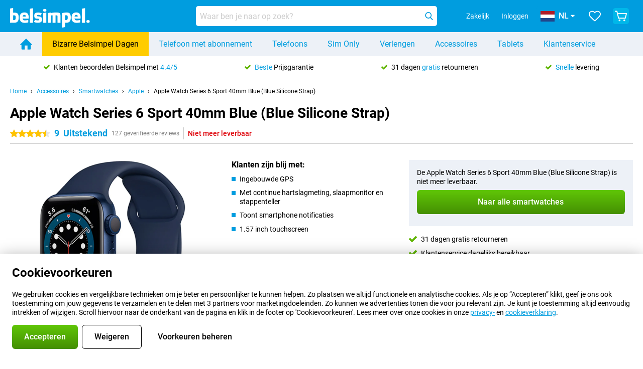

--- FILE ---
content_type: text/html; charset=UTF-8
request_url: https://www.belsimpel.nl/accessoire-detail/apple-watch-series-6-sport-40mm-blauw-blue-silicone-strap?utm_source=4104&cntd=1
body_size: 39866
content:
<!DOCTYPE html>

<html lang="nl-NL" data-lang="nl">
	<head>
		
						<title data-react-helmet="true">Apple Watch Series 6 Sport 40mm Blue (Blue Silicone Strap) - Belsimpel</title>

			
				<meta http-equiv="Content-Type" content="text/html; charset=UTF-8" data-react-helmet="true">
				<meta http-equiv="X-UA-Compatible" content="IE=edge" data-react-helmet="true">

				<meta name="author" content="Belsimpel" data-react-helmet="true">
				<meta name="copyright" content="&copy; Belsimpel" data-react-helmet="true">
				<meta name="viewport" content="width=device-width, initial-scale=1" data-react-helmet="true">
				<meta name="format-detection" content="telephone=no" data-react-helmet="true">

				<meta name="google-site-verification" content="TvBeIyAFVVs_hVEQKqVUUEVnS6z23d06wqhdX3KgngM" data-react-helmet="true">

				<meta name="description" content="Bekijk hier alles over de Apple Watch Series 6 Sport 40mm Blue (Blue Silicone Strap): afbeeldingen, specificaties, prijzen ✓ Voor 23:59u besteld, morgen in huis ✓ Tot 31 dagen retour ✓ Gratis verzending" data-react-helmet="true">
				<meta name="robots" content="index,follow" data-react-helmet="true">
				<link rel="canonical" href="https://www.belsimpel.nl/accessoire-detail/apple-watch-series-6-sport-40mm-blauw-blue-silicone-strap" data-react-helmet="true">
			
			
			

			
									<link
						rel="preconnect"
						href="//bsimg.nl"
												data-react-helmet="true"
					>
									<link
						rel="preconnect"
						href="//www.google-analytics.com"
												data-react-helmet="true"
					>
									<link
						rel="preconnect"
						href="//www.googletagmanager.com"
												data-react-helmet="true"
					>
									<link
						rel="preconnect"
						href="//googleads.g.doubleclick.net"
													crossorigin
												data-react-helmet="true"
					>
									<link
						rel="preconnect"
						href="//connect.facebook.net"
													crossorigin
												data-react-helmet="true"
					>
									<link
						rel="preconnect"
						href="//www.facebook.com"
													crossorigin
												data-react-helmet="true"
					>
									<link
						rel="preconnect"
						href="//s3-eu-west-1.amazonaws.com"
													crossorigin
												data-react-helmet="true"
					>
				
									<link href="https://www.googletagmanager.com/gtag/js?id=G-DGPTK0P54H" rel="preload" as="script">
				
									<script>
						(function(w, d, s, l, i, z) {
							w[l] = w[l] || [];
							w[l].push({
								'gtm.start': new Date().getTime(),
								event: 'gtm.js'
							});
							var f = d.getElementsByTagName(s)[0],
								j = d.createElement(s),
								dl = l != 'dataLayer' ? '&l=' + l : '';
							j.async = true;
							j.src = z + '/aabcona/gtm.js?id=' + i + dl;
							f.parentNode.insertBefore(j, f);
						})(window, document, 'script', 'dataLayer', 'GTM-K9F5QH4N', 'https://www.belsimpel.nl');
					</script>
							

			
			
				<meta name="theme-color" content="#009ddf" data-react-helmet="true"> 				<link rel="icon" type="image/png" href="https://bsimg.nl/assets/img/shared/branding/belsimpel/favicon/favicon-96x96.png" sizes="96x96" data-react-helmet="true" />
				<link rel="icon" type="image/svg+xml" href="https://bsimg.nl/assets/img/shared/branding/belsimpel/favicon/favicon.svg" data-react-helmet="true" />
				<link rel="shortcut icon" href="https://bsimg.nl/assets/img/shared/branding/belsimpel/favicon/favicon.ico" data-react-helmet="true" />
				<link rel="apple-touch-icon" sizes="180x180" href="https://bsimg.nl/assets/img/shared/branding/belsimpel/favicon/apple-touch-icon.png" data-react-helmet="true" />
			

			
									<link
						rel="alternate"
						type="application/rss+xml"
						title="Belsimpel nieuwsfeed: het laatste nieuws over telefoons, contracten en veel meer"
						href="https://www.belsimpel.nl/rss"
						data-react-helmet="true"
					>
							

			
				<meta name="twitter:card" content="summary_large_image" data-react-helmet="true">
									<meta name="twitter:site" content="@belsimpel" data-react-helmet="true">
							

			
				<meta property="og:locale" content="nl_NL" data-react-helmet="true">
				<meta property="og:type" content="website" data-react-helmet="true">
				<meta property="og:site_name" content="Belsimpel" data-react-helmet="true">
				
					<meta property="og:url" content="https://www.belsimpel.nl/accessoire-detail/apple-watch-series-6-sport-40mm-blauw-blue-silicone-strap?utm_source=4104&amp;cntd=1" data-react-helmet="true">
					<meta property="og:title" content="Apple Watch Series 6 Sport 40mm Blue (Blue Silicone Strap)" data-react-helmet="true">
					<meta property="og:description" content="Bekijk hier alles over de Apple Watch Series 6 Sport 40mm Blue (Blue Silicone Strap): afbeeldingen, specificaties, prijzen. Bestel &#039;m, snel en voordelig bij Belsimpel!" data-react-helmet="true">
				
				
					<meta property="og:image" content="https://bsimg.nl/images/apple-watch-series-6-sport-40mm-blauw-blue-silicone-strap_1.jpg/pHkWZimretrPh6vWq3P3DdNRP90%3D/fit-in/0x0/filters%3Aupscale%28%29" data-react-helmet="true">
					<meta property="og:image:secure_url" content="https://bsimg.nl/images/apple-watch-series-6-sport-40mm-blauw-blue-silicone-strap_1.jpg/pHkWZimretrPh6vWq3P3DdNRP90%3D/fit-in/0x0/filters%3Aupscale%28%29" data-react-helmet="true">
					
						<meta property="og:image:width" content="325" data-react-helmet="true">
					
					
						<meta property="og:image:height" content="505" data-react-helmet="true">
					
				
			

			
			<script id="head_breadcrumbs" type="application/ld+json" data-react-helmet="true">
				{
    "@context": "https://schema.org",
    "@type": "BreadcrumbList",
    "itemListElement": [
        {
            "@type": "ListItem",
            "position": 1,
            "item": {
                "@id": "https://www.belsimpel.nl/",
                "name": "Home"
            }
        },
        {
            "@type": "ListItem",
            "position": 2,
            "item": {
                "@id": "https://www.belsimpel.nl/accessoires",
                "name": "Accessoires"
            }
        },
        {
            "@type": "ListItem",
            "position": 3,
            "item": {
                "@id": "https://www.belsimpel.nl/smartwatches",
                "name": "Smartwatches"
            }
        },
        {
            "@type": "ListItem",
            "position": 4,
            "item": {
                "@id": "https://www.belsimpel.nl/smartwatches/apple",
                "name": "Apple"
            }
        },
        {
            "@type": "ListItem",
            "position": 5,
            "item": {
                "@id": "https://www.belsimpel.nl/accessoire-detail/apple-watch-series-6-sport-40mm-blauw-blue-silicone-strap",
                "name": "Apple Watch Series 6 Sport 40mm Blue (Blue Silicone Strap)"
            }
        }
    ]
}
			</script>
		

			
			<script id="head_schema" type="application/ld+json" data-react-helmet="true">
				{
    "@context": "https://schema.org",
    "@type": "Product",
    "name": "Apple Watch Series 6 Sport 40mm Blue (Blue Silicone Strap)",
    "image": [
        "https://bsimg.nl/images/apple-watch-series-6-sport-40mm-blauw-blue-silicone-strap_1.jpg/pHkWZimretrPh6vWq3P3DdNRP90%3D/fit-in/0x0/filters%3Aupscale%28%29"
    ],
    "url": "https://www.belsimpel.nl/accessoire-detail/apple-watch-series-6-sport-40mm-blauw-blue-silicone-strap",
    "description": "Alles over de Apple Watch Series 6 Sport 40mm Blue (Blue Silicone Strap): specificaties, reviews, abonnementen, nieuws, tips & tricks, veelgestelde vragen, accessoires en natuurlijk bestellen!",
    "gtin13": "0190199866362",
    "sku": "MG143NF/A",
    "brand": {
        "@type": "Thing",
        "name": "Apple"
    },
    "aggregateRating": {
        "@type": "AggregateRating",
        "ratingValue": 9,
        "reviewCount": 127,
        "bestRating": 10,
        "worstRating": 0
    },
    "offers": {
        "@type": "Offer",
        "priceCurrency": "EUR",
        "price": "404.95",
        "url": "https://www.belsimpel.nl/accessoire-detail/apple-watch-series-6-sport-40mm-blauw-blue-silicone-strap",
        "itemCondition": "https://schema.org/NewCondition",
        "availability": "https://schema.org/Discontinued",
        "seller": {
            "@type": "Organization",
            "name": "Belsimpel",
            "url": "https://www.belsimpel.nl",
            "logo": "https://bsimg.nl/assets/img/shared/branding/belsimpel/social/share_logo.png",
            "email": "info@belsimpel.nl",
            "telephone": "+31502103404"
        }
    }
}
			</script>
		

							<script>
					try {
						if (!/^(?!Windows).*Linux.*Android [0-9]+[0-9.]*/i.test(navigator.userAgent)) {
							var document_head = document.getElementsByTagName('head')[0];
							var fonts_css_link = document.createElement('link');
							fonts_css_link.rel = 'stylesheet';
							fonts_css_link.type = 'text/css';
							fonts_css_link.media = 'screen';
														fonts_css_link.href = "/assets/css/responsive/gomibo/fonts.css?57619e445f74a8f4813f54ec89280902";
							document_head.appendChild(fonts_css_link);
						}
					} catch (err) {
											}
				</script>
			
						<script type="module" src="/assets/react/vendor.js?719b26a265f96ecdf9d0"></script>
			<script type="module" src="/assets/react/commons.js?3087ca1da660f7a1035e"></script>
			<script type="module" src="/assets/react/app.js?1751a02631d8460c4222"></script>
			<script type="module" src="/assets/react/header.js?9a1d199f0597956cd86e"></script>
			
	<script type="module" src="/assets/react/productdetail.js?b3a862aba02bd40e3755"></script>
	<link rel="preload" as="image" href="https://bsimg.nl/assets/img/shared/branding/belsimpel/logo/site_header.png">
			<link rel="preload" as="image" href="https://bsimg.nl/images/apple-watch-series-6-sport-40mm-blauw-blue-silicone-strap_1.jpg/O2x0X8ORl5-6XMSiaqjuEjYA2_w%3D/fit-in/365x365/filters%3Aformat%28png%29%3Aupscale%28%29" imagesrcset="https://bsimg.nl/images/apple-watch-series-6-sport-40mm-blauw-blue-silicone-strap_1.jpg/fbUDe9fkZWw3rhBnlgH5a1Alcuo%3D/fit-in/365x365/filters%3Aformat%28webp%29%3Aupscale%28%29 365w,https://bsimg.nl/images/apple-watch-series-6-sport-40mm-blauw-blue-silicone-strap_1.jpg/UzgJPqtlhOB-Wnw4rErFrbiELhs%3D/fit-in/730x730/filters%3Aformat%28webp%29%3Aupscale%28%29 730w,https://bsimg.nl/images/apple-watch-series-6-sport-40mm-blauw-blue-silicone-strap_1.jpg/yEZeQeIhS46uV5KBaO9jkbnvzuI%3D/fit-in/1095x1095/filters%3Aformat%28webp%29%3Aupscale%28%29 1095w" imagesizes="100vw">
	

						
						

    	<script data-name="windowVariable">window.allowSentry = "true"</script>
	<script data-name="windowVariable">window.deployedGitSha = "e242c816b6aab132e77810b9ff8c1c78e5232088"</script>
	<script data-name="windowVariable">window.sentryDsn = "https://748af9a1ce5f480290c68043c76a1ea2@sentry.belsimpel.nl/11"</script>
	<script data-name="windowVariable">window.staggeredVariations = "null"</script>



                        	<script data-name="windowVariable">window.translations = "[{\"nl\":{\"\":\"\",\"%number_of_reviews% verified review\":[\"{count, plural,\",\"one {%number_of_reviews% geverifieerde review}\",\"other {%number_of_reviews% geverifieerde reviews}\",\"}\"],\"%number_of_stars% star\":[\"{count, plural,\",\"one {%number_of_stars% ster}\",\"other {%number_of_stars% sterren}\",\"}\"],\"(This review is) about [provider name]\\u0004about %provider_name%\":\"over %provider_name%\",\"(This review is) about the [variant name]\\u0004about the %variant_name%\":\"over de %variant_name%\",\"(excl. VAT)\":\"(excl. btw)\",\"(provider dependent)\":\"(providerafhankelijk)\",\"9701 DA\":\"9701 DA\",\"Add %product_name% to your shopping cart\":\"%product_name% aan je winkelwagen toevoegen\",\"All news articles\":\"Alle nieuwsberichten\",\"All pros & cons\":\"Alle plus- & minpunten\",\"All reviews\":\"Alle reviews\",\"Buy a SIM Free %product_group_name%? The options:\":\"%product_group_name% los kopen? De opties:\",\"Buy the %product_group_name%? The options:\":\"%product_group_name% kopen? De opties:\",\"Capacity\":\"Variant\",\"Capacity:\":\"Variant:\",\"Change address\":\"Adres wijzigen\",\"Check postal code\":\"Controleer adres\",\"Choose your provider...\":\"Kies je provider...\",\"Colour\":\"Kleur\",\"Colour and capacity\":\"Kleur en variant\",\"Colour and capacity:\":\"Kleur en variant:\",\"Colour:\":\"Kleur:\",\"Complete description\":\"Volledige beschrijving\",\"Con\":\"Minpunt\",\"Condition:\":\"Conditie:\",\"Confirm\":\"Bevestigen\",\"Delivery time\":\"Levertijd\",\"Detailed specifications\":\"Uitgebreide specificaties\",\"Device upfront\":\"Toestel eenmalig\",\"Enter your email address\":\"Vul je e-mailadres in\",\"Estimated retail price\":\"Verwachte verkoopprijs\",\"Everything about %provider% and your contract\":\"Alles over %provider% en je abonnement\",\"Everything about the %product_group_name%\":\"Alles over de %product_group_name%\",\"Excl. VAT\":\"Excl. btw\",\"Go straight to:\":\"Ga snel naar:\",\"Hide compatible products\":\"Verberg geschikte producten\",\"House number\":\"Huisnummer\",\"House number:\":\"Huisnummer:\",\"How are our reviews created?\":\"Hoe komen onze reviews tot stand?\",\"I recommend this product\":\"Ik raad dit product aan\",\"Icon %name%\":\"Icoon %name%\",\"In stock\":\"Op voorraad\",\"In stock:\":\"Op voorraad:\",\"Incl. VAT\":\"Incl. btw\",\"Information\":\"Meer informatie\",\"Keep me updated\":\"Houd me op de hoogte\",\"Language:\":\"Taal:\",\"Loading...\":\"Laden...\",\"More information\":\"Meer informatie\",\"More videos\":\"Meer video\'s\",\"News article contains a video\":\"Nieuwsartikel bevat een video\",\"No reviews yet\":\"Nog geen reviews\",\"Not in stock\":\"Niet op voorraad\",\"Not in stock %clr_grey_dark%%plain%at this store %with_provider% %end_plain%%end_clr_grey_dark%\":\"Niet op voorraad %clr_grey_dark%%plain%in deze winkel %with_provider% %end_plain%%end_clr_grey_dark%\",\"Not in stock %clr_grey_dark%%plain%at this store%end_plain%%end_clr_grey_dark%\":\"Niet op voorraad %clr_grey_dark%%plain%in deze winkel%end_plain%%end_clr_grey_dark%\",\"Order\":\"Bestel\",\"Play video\":\"Video afspelen\",\"Postal code\":\"Postcode\",\"Postal code:\":\"Postcode:\",\"Price\":\"Prijs\",\"Pro\":\"Pluspunt\",\"Provider-dependent delivery time\":\"Providerafhankelijke levertijd\",\"Rate this review with a \'thumbs down\'\":\"Beoordeel deze review met een \'duim omlaag\'\",\"Rate this review with a \'thumbs up\'\":\"Beoordeel deze review met een \'duim omhoog\'\",\"Repairability index\":\"Herstelbaarheidsindex\",\"Retail price\":\"Verkoopprijs\",\"Scroll down for more information\":\"Scroll voor meer informatie\",\"See terms and conditions for special offers\":\"Bekijk de actievoorwaarden\",\"Select your bundle:\":\"Kies je bundel:\",\"Show all compatible products (%amount%)\":\"Toon alle geschikte producten (%amount%)\",\"Something went wrong while saving your rating. Please try again in a few minutes.\":\"Er ging iets fout bij het opslaan van je beoordeling. Probeer het over een paar minuten opnieuw.\",\"Sort by:\":\"Sorteer op:\",\"Special Offer:\":\"Actie:\",\"Storage\":\"Opslag\",\"Store availability\":\"Winkelvoorraad\",\"Store:\":[\"{count, plural,\",\"one {Winkel:}\",\"other {Winkels:}\",\"}\"],\"Suffix\":\"Toevoeging\",\"The %product_name% is compatible to use in combination with the following phones and tablets.\":\"De %product_name% is geschikt voor gebruik in combinatie met de onderstaande telefoons en tablets.\",\"The benefits of ordering at %domain_name%\":\"De voordelen van bestellen bij %domain_name%\",\"Tip!\":\"Tip!\",\"Video\":\"Video\",\"Video:\":\"Video:\",\"View all outlets\":\"Bekijk alle outlettoestellen\",\"View frequencies\":\"Bekijk frequenties\",\"You cannot re-rate this review\":\"Je kan deze review niet opnieuw beoordelen\",\"Your email address\":\"Jouw e-mailadres\",\"a\":\"a\",\"excl. VAT\":\"Excl. btw\",\"from:\":\"vanaf:\"}},{\"nl\":{\"\":\"\",\"%bold%Please note!%end_bold% Certain products have been removed from your favourites list because they are no longer available or the bundle has changed.\":\"%bold%Let op!%end_bold% Bepaalde producten zijn uit je favorietenlijst verwijderd omdat ze niet meer leverbaar zijn of de bundel is aangepast.\",\"%contract_duration_in_months% month\":[\"{count, plural,\",\"one {%contract_duration_in_months% maand}\",\"other {%contract_duration_in_months% maanden}\",\"}\"],\"%credit% prepaid credit\":\"%credit% beltegoed\",\"%number% options selected\":\"%number% opties geselecteerd\",\"%number_of_items% item\":[\"{count, plural,\",\"one {%number_of_items% stuk}\",\"other {%number_of_items% stuks}\",\"}\"],\"%number_of_orders% pending order\":[\"{count, plural,\",\"one {%number_of_orders% lopende order}\",\"other {%number_of_orders% lopende orders}\",\"}\"],\"%number_of_reviews% review\":[\"{count, plural,\",\"one {%number_of_reviews% review}\",\"other {%number_of_reviews% reviews}\",\"}\"],\"%number_of_reviews% verified review\":[\"{count, plural,\",\"one {%number_of_reviews% geverifieerde review}\",\"other {%number_of_reviews% geverifieerde reviews}\",\"}\"],\"%number_of_stars% star\":[\"{count, plural,\",\"one {%number_of_stars% ster}\",\"other {%number_of_stars% sterren}\",\"}\"],\"%provider_name% Data Only contract\":\"%provider_name%-Data Only-abonnement\",\"%provider_name% Data Only upgrade\":\"%provider_name%-Data Only-verlenging\",\"%provider_name% Sim Only contract\":\"%provider_name%-Sim Only-abonnement\",\"%provider_name% Sim Only contract - Young\":\"%provider_name%-Sim Only-abonnement - Jeugd\",\"%provider_name% Sim Only upgrade\":\"%provider_name%-Sim Only-verlenging\",\"%provider_name% Sim Only upgrade - Young\":\"%provider_name%-Sim Only-verlenging - Jeugd\",\"%provider_name% contract\":\"%provider_name%-abonnement\",\"%provider_name% contract - Young\":\"%provider_name% contract - Jeugd\",\"%provider_name% upgrade\":\"%provider_name%-verlenging\",\"%provider_name% upgrade - Young\":\"%provider_name%-Sim verlenging - Jeugd\",\"(excl. VAT):\":\"(excl. btw):\",\"1 year\":\"1 jaar\",\"2 year\":\"2 jaar\",\"3-in-1 SIM card\":\"3-in-1 simkaart\",\"A letter with a simple step-by-step plan is included with the delivered SIM card. We will transfer your own phone number to your new SIM card on the same day that you perform these steps.\":\"Bij de geleverde simkaart zit een brief met een eenvoudig stappenplan. Wanneer je dit uitvoert zetten wij dezelfde dag je eigen 06-nummer over op je nieuwe simkaart.\",\"A verification token has been sent to your email address. Fill in this verification token to log in.\":\"Er is een verificatiecode verstuurd naar je e-mailadres. Vul deze verificatiecode in om in te loggen\",\"Accessories made for the %device_name% - Recommended by our experts\":\"Accessoires speciaal voor de %device_name% - Door onze experts aanbevolen\",\"Add %product_name% to your shopping cart\":\"%product_name% aan je winkelwagen toevoegen\",\"Add products to your favourites by clicking on \":\"Voeg producten toe door te klikken op \",\"Add to your favourites\":\"Voeg toe aan je favorieten\",\"Added\":\"Toegevoegd\",\"Added to your shopping cart\":\"Aan je winkelwagen toegevoegd\",\"After %amount% month:\":[\"{count, plural,\",\"one {Na %amount% maand:}\",\"other {Na %amount% maanden:}\",\"}\"],\"All options\":\"Alle opties\",\"Already have an account?\":\"Heb je al een account?\",\"Amount\":\"Aantal\",\"Amount:\":\"Aantal:\",\"Are you staying with the same provider?\":\"Blijf je bij dezelfde provider?\",\"As the name suggests, you\'ll receive 3 sizes in 1.\":\"De naam zegt het al; het zijn 3 formaten simkaarten in 1.\",\"At home or at work:\":\"Thuis of op het werk:\",\"At home, at work, or via PostNL pick-up point:\":\"Thuis, op het werk, of via PostNL-afhaalpunt:\",\"Business\":\"Zakelijk\",\"By entering your details, you agree to our privacy statement.\":\"Door je gegevens in te vullen ga je akkoord met onze privacyverklaring.\",\"Cable connection\":\"Kabel verbinding\",\"Can you transfer %number%?\":\"Kun je %number% meenemen?\",\"Change shopping cart\":\"Wijzig winkelwagen\",\"Check now\":\"Controleer nu\",\"Check other data\":\"Andere gegevens controleren\",\"Check with %current_provider% if you can already take or renew %phone_number% and see your personal discount\":\"Controleer bij %current_provider% of je %phone_number% al kunt meenemen of verlengen en bekijk je persoonlijke korting\",\"Check with %current_provider% whether you can already upgrade or transfer %phone_number%:\":\"Controleer bij %current_provider% of je %phone_number% al kunt meenemen of verlengen:\",\"Choose your bundle\":\"Kies je bundel\",\"Choose your provider...\":\"Kies je provider...\",\"Choose your upgrade\":\"Kies je verlenging\",\"Clear entered value\":\"Verwijder ingevulde tekst\",\"Click on the link in the email to activate your account.\":\"Klik op de link in de mail om je account te activeren.\",\"Click on the link in the email to reset your password.\":\"Klik op de link in de mail om je account te activeren.\",\"Close\":\"Sluiten\",\"Close this message\":\"Dit bericht sluiten\",\"Compact version\\u0004Add to cart\":\"In winkelwagen\",\"Confirm\":\"Bevestigen\",\"Confirm that this is you\":\"Bevestig dat jij het bent\",\"Continue\":\"Doorgaan\",\"Continue shopping\":\"Verder winkelen\",\"Contract:\":\"Abonnement:\",\"Copper connection\":\"Koperverbinding\",\"Create a new password for\":\"Maak een nieuw wachtwoord aan voor\",\"Create account\":\"Account aanmaken\",\"Create password\":\"Wachtwoord aanmaken\",\"Credit after registration at the provider.\":\"Tegoed na registratie bij de provider.\",\"DSL connection\":\"DSL-verbinding\",\"Date of birth\":\"Geboortedatum\",\"Delete\":\"Verwijder\",\"Detailed information\":\"Uitgebreide informatie\",\"Device payment:\":\"Toestelbetaling:\",\"Device upfront\":\"Toestel eenmalig\",\"Didn\'t receive an email? Please check your spam folder, or request the verification email again by\":\"Heb je geen e-mail ontvangen? Controleer je ongewenste e-mail of vraag de verificatiemail opnieuw aan.\",\"Didn\'t receive an email? Please check your spam folder, or request the verification email again in %time% seconds.\":\"Heb je geen e-mail ontvangen? Controleer je ongewenste e-mail of vraag de verificatiemail opnieuw aan over %time% seconden.\",\"Do you get a loyalty discount?\":\"Krijg jij vaste klantenkorting?\",\"Do you keep getting this message? Please try again in a couple of minutes.\":\"Blijf je deze melding zien? Probeer het over een paar minuten opnieuw.\",\"Do you want to save your favourites and be able to view them again at a later time?\":\"Wil je je favorieten opslaan en op een later moment opnieuw kunnen bekijken? \",\"Don\'t have an account yet?\":\"Heb je nog geen account?\",\"Don\'t lose sight of your favourites!\":\"Verlies je favorieten niet uit het oog!\",\"Don\'t worry - free 31-day return period\":\"Geen zorgen - 31 dagen gratis retourneren\",\"Done in 2 minutes.\":\"Binnen 2 minuten geregeld.\",\"Email address\":\"E-mailadres\",\"Enter your current phone number\":\"Vul je huidige 06-nummer in:\",\"Enter your email address so we can send you an email to activate your account.\":\"Vul je e-mailadres in, dan sturen we je een e-mail waarmee je je account kunt activeren.\",\"Enter your email address so we can send you an email to reset your password.\":\"Vul je e-mailadres in, dan sturen we je een e-mail waarmee je je wachtwoord opnieuw kunt instellen.\",\"Excl. VAT\":\"Excl. btw\",\"Expected delivery time:\":\"Verwachte levertijd:\",\"External shop reviews\":\"Externe winkelbeoordelingen\",\"Featured deal!\":\"Uitgelichte aanbieding!\",\"Fiber connection\":\"Glasvezelverbinding\",\"Find and select your model\":\"Zoek en selecteer je model\",\"First month from %old_price% per month now only:\":[\"{count, plural,\",\"one {Eerste maand van %old_price% per maand voor:}\",\"other {Eerste %discount_period% maanden van %old_price% per maand voor:}\",\"}\"],\"First month:\":[\"{count, plural,\",\"one {Eerste maand:}\",\"other {Eerste %amount% maanden:}\",\"}\"],\"For questions or persisting problems, you can always reach us via\":\"Bij vragen of aanhoudende problemen kun je ons altijd bereiken via\",\"For your %provider% contract\":\"Voor je %provider% abonnement\",\"Forgot your password?\":\"Wachtwoord vergeten?\",\"Free insurance against misuse\":\"Gratis verzekerd tegen misbruik\",\"From the moment that your number is transferred to %provider_name%, your old contract will be cancelled.\":\"Vanaf het moment dat je nummer is overgezet naar %provider_name%, is je oude abonnement stopgezet.\",\"From the moment that your number is transferred, your old contract will be cancelled.\":\"Vanaf het moment dat je nummer is overgezet, is je oude abonnement stopgezet.\",\"Get a loyalty discount! Which products are already registered to your address?\":\"Krijg vaste klantenkorting! Welke producten heb jij al op jouw adres?\",\"Hide\":\"Verberg\",\"House number\":\"Huisnummer\",\"Imperative\\u0004Log in\":\"Log in\",\"Imperative\\u0004create an account.\":\"maak een account aan.\",\"In order to qualify for the loyalty discount of %selector%, you need more %provider% products.\":\"Om in aanmerking te komen voor vaste klanten-korting van %selector% heb je meer %provider% producten nodig.\",\"In stock\":\"Op voorraad\",\"In the meantime, you\'ll be able to use your old SIM card.\":\"Je kunt zolang je oude simkaart blijven gebruiken.\",\"Incl. VAT\":\"Incl. btw\",\"Invalid address.\":\"Ongeldige adres.\",\"Invalid date of birth.\":\"Ongeldige geboortedatum.\",\"It doesn\'t matter which provider you\'ve chosen.\":\"Bij welke provider je ook een contract afsluit.\",\"Leave blank to view all results\":\"Laat leeg om alle resultaten te zien\",\"Less options\":\"Minder opties\",\"Loading...\":\"Laden...\",\"Log in\":\"Inloggen\",\"Log in to %brand_name%\":\"Inloggen bij %brand_name%\",\"Log in with your order number\":\"Inloggen met je ordernummer\",\"Login\":\"Inloggen\",\"Long per month\\u0004Total per month:\":\"Totaal per maand:\",\"Medium\":\"Gemiddeld\",\"Micro SIM card\":\"Micro simkaart\",\"Mini SIM card\":\"Mini simkaart\",\"Minimum 8 characters\":\"Minimaal 8 karakters\",\"Minimum age of contracts is 18 years. Is the contract in the name of your parent(s)? Fill in the details that are known to the provider.\":\"Minimumleeftijd voor abonnementen is 18 jaar. Staat het abonnement op naam van je ouder(s)? Vul de gegevens in die bij de provider bekend zijn.\",\"Monthly terminable\":\"Maandelijks opzegbaar\",\"More information\":\"Meer informatie\",\"Most new smartphones use this type of SIM card.\":\"De meeste nieuwe smartphones maken gebruik van dit type simkaart.\",\"Nano SIM card\":\"Nano simkaart\",\"New contract\":\"Nieuw abonnement\",\"New:\":\"Nieuw:\",\"Next\":\"Volgende\",\"No connection charge and done in 2 minutes.\":\"Geen aansluitkosten en in 2 minuten geregeld.\",\"No double charges\":\"Geen dubbele kosten\",\"No email address has been entered.\":\"Er is geen e-mailadres ingevuld.\",\"No results found\":\"Geen resultaten gevonden\",\"No results found.\":\"Geen resultaten gevonden.\",\"No reviews yet\":\"Nog geen reviews\",\"Not in stock\":\"Niet op voorraad\",\"Number Transfer Guarantee\":\"Nummerbehoudgarantie\",\"Number of items:\":\"Aantal stuks:\",\"On the number transfer date, your number will be transferred to your new SIM card.\":\"Je nummer wordt op de nummerbehouddatum overgezet op je nieuwe simkaart.\",\"One-off %provider% connection charge, charged on the first invoice:\":\"Eenmalige aansluitkosten %provider%, in rekening gebracht op de eerste factuur:\",\"Oops, an error occurred!\":\"Ai, foutje!\",\"Order\":\"Bestel\",\"Order now\":\"Bestel nu\",\"Order number\":\"Ordernummer\",\"Order number:\":\"Ordernummer:\",\"Outlet devices\":\"Outlettoestellen\",\"Outlet from %span%%price%%end_span%\":\"Outlet vanaf %span%%price%%end_span%\",\"Password\":\"Wachtwoord\",\"Password for %brand_name%\":\"Wachtwoord bij %brand_name%\",\"Per MB:\":\"Per MB:\",\"Per min: %cost% (to landline)\":\"Per min: %cost% (naar vast)\",\"Per min: %cost% (to mobile phone)\":\"Per min: %cost% (naar mobiel)\",\"Per text:\":\"Per sms:\",\"Pick up in a %brand_name% store: free of charge\":\"Afhalen in een %brand_name%-winkel: gratis\",\"Postal code\":\"Postcode\",\"Pre-order\":\"Pre-order\",\"Previous\":\"Vorige\",\"Price\":\"Prijs\",\"Price details:\":\"Prijsdetails:\",\"Price prepaid SIM card:\":\"Prijs prepaid simkaart:\",\"Price replacement SIM card:\":\"Prijs vervangende simkaart:\",\"Proceed to checkout\":\"Verder met bestellen\",\"Ready\":\"Gereed\",\"Receive your new phone tomorrow.\":\"Ontvang morgen je nieuwe telefoon.\",\"Register\":\"Registreren\",\"Register at %brand_name%\":\"Registreren bij %brand_name%\",\"Remove from your favourites\":\"Verwijder van je favorieten\",\"Resend activation link\":\"Activatielink opnieuw versturen\",\"SIM card type:\":\"Simkaarttype:\",\"SIM card with %credit% prepaid credit\":\"simkaart met %credit% beltegoed\",\"Save money with Sim Only or choose a new device.\":\"Bespaar met Sim Only of kies een nieuw toestel.\",\"Seamless transfer\":\"Naadloze overgang\",\"Search\":\"Zoeken\",\"Select the products that are already active on your address, besides your current phone subscription, and immediately check out the extra benefits you\'ll receive.\":\"Selecteer welke producten er, naast je huidige bestelling, al op jouw adres aanwezig zijn en zie hier direct welke extra voordelen jij krijgt.\",\"Select the products that, in addition to your current order, are already active at your address:\":\"Selecteer de producten die, naast je huidige bestelling, al actief zijn op jouw adres:\",\"Select your current network\":\"Kies je huidige netwerk\",\"Select your current provider\":\"Kies je huidige provider\",\"Send email\":\"Stuur e-mail\",\"Shipping fees:\":\"Verzendkosten:\",\"Short per month\\u0004Total per month:\":\"Totaal p\\/mnd:\",\"Show\":\"Toon\",\"Sign up for an email notification when this product comes back in stock\":\"Meld je aan voor een e-mail zodra dit product weer op voorraad is\",\"Skip check\":\"Controle overslaan\",\"Something went wrong. Our colleagues were automatically notified of the problem.\":\"Er ging iets fout. Onze collega\'s zijn automatisch op de hoogte gebracht van het probleem.\",\"Stock:\":\"Voorraad:\",\"Strength:\":\"Sterkte:\",\"Strong\":\"Sterk\",\"Suffix\":\"Toevoeging\",\"The %bold%%product_name%%end_bold% has been added to your shopping cart\":\"De %bold%%product_name%%end_bold% is toegevoegd aan je winkelwagen\",\"The email address and password combination is not registered with us. Did you\":\"De combinatie van het e-mailadres en het wachtwoord is niet bij ons bekend. Ben je je\",\"The email address you entered is not valid. Please check whether the email address contains an @, a period, and no spacing.\":\"Er is geen geldig e-mailadres ingevuld. Controleer of het e-mailadres een @ en een punt bevat en of er geen spaties in staan.\",\"The following sizes are included:\":\"De volgende formaten zitten er in:\",\"The link has expired. Click on the button below to receive a new email to reset your password.\":\"De link is verlopen. Klik op onderstaande knop en ontvang een nieuwe e-mail om je wachtwoord te herstellen.\",\"The link to activate your account has expired. Enter your email address to receive a new activation link.\":\"De link om je account to activeren is helaas verlopen. Vul je e-mailadres in om een nieuwe activatielink te ontvangen.\",\"The order number you entered is not valid.\":\"Er is geen geldig ordernummer ingevuld.\",\"The password you entered contains invalid characters.\":\"Je wachtwoord bevat ongeldige karakters.\",\"The password you entered is too long.\":\"Er is een te lang wachtwoord ingevuld.\",\"The password you entered is too short.\":\"Er is een te kort wachtwoord ingevuld.\",\"The requested order could not be found.\":\"De opgevraagde bestelling kon helaas niet worden gevonden.\",\"Then choose an upgrade.\":\"Kies dan voor een verlenging.\",\"There have been too many unsuccessful attempts. Please try again in a couple of minutes.\":\"Er zijn te veel mislukte pogingen gedaan. Probeer het over een paar minuten nog een keer.\",\"There have been too many unsuccessful login attempts. Please try again in a couple of minutes.\":\"Er zijn te veel mislukte inlogpogingen gedaan. Probeer het over een paar minuten nog een keer.\",\"These are your benefits:\":\"Dit zijn jouw voordelen:\",\"This is the biggest type of SIM card and it is not used in smartphones.\":\"Dit is de grootste versie en wordt niet gebruikt in smartphones.\",\"This is the smallest type of SIM card.\":\"Dit is het kleinste formaat simkaart.\",\"This size is sometimes used in older smartphones.\":\"Dit formaat wordt soms nog gebruikt in wat oudere smartphones.\",\"This way, you won\'t face double charges.\":\"Hierdoor zul je geen dubbele kosten hebben.\",\"Tip!\":\"Tip!\",\"To shopping cart\":\"Naar winkelwagen\",\"Transfer service\":\"Overstapservice\",\"Unknown SIM card type\":\"Onbekend type simkaart\",\"Until the transfer date, your old provider will make sure you can use your number under the old terms and conditions.\":\"Tot de overgangsdatum houdt je oude provider je nummer in gebruik tegen de oude voorwaarden.\",\"Upfront payment device:\":\"Eenmalige betaling toestel:\",\"Upgrade\":\"Verlenging\",\"Upgrade contract\":\"Abonnement verlengen\",\"Upgrade with a new phone now!\":\"Verleng nu al met nieuwe telefoon!\",\"Valid in the %country_name%:\":\"Geldig in de %country_name%:\",\"Verification Token\":\"Verificatiecode verlopen\",\"Via a PostNL pick-up point:\":\"Via een PostNL-afhaalpunt:\",\"View all terms and conditions before using in %country_name%.\":\"Bekijk alle voorwaarden voor gebruik in %country_name%.\",\"View details\":\"Bekijk details\",\"Want to transfer to %provider_name%?\":\"Wil je overstappen naar %provider_name%?\",\"Want to transfer to a different provider?\":\"Wil je overstappen naar een andere provider?\",\"We check the end date for every order, so you\'ll never pay double costs.\":\"We controleren de einddatum bij iedere bestelling, zodat je nooit dubbele kosten hebt.\",\"We guarantee that you\'ll always be able to keep your mobile phone number.\":\"Wij garanderen dat je jouw mobiele nummer altijd mee kunt nemen.\",\"We guarantee that you\'ll always be able to keep your phone number.\":\"Wij garanderen dat je jouw mobiele nummer altijd mee kunt nemen.\",\"We need these to display your personalized offer\":\"Deze hebben we nodig om je persoonlijke aanbod te kunnen tonen\",\"We will make sure to cancel your current contract for you.\":\"Wij zorgen ervoor dat je huidige abonnement wordt opgezegd.\",\"We will transfer your number for free\":\"We zetten je nummer gratis over\",\"We\'ll find out for you!\":\"We zoeken het voor je uit!\",\"We\'re checking with %provider% whether you can already upgrade or transfer %phone_number%.\":\"We controleren bij %provider% of je %phone_number% al kunt meenemen of verlengen.\",\"We\'ve sent you an email\":\"We hebben je een e-mail gestuurd\",\"Weak\":\"Zwak\",\"Welcome back!\":\"Welkom terug!\",\"What are you looking for?\":\"Waar ben je naar op zoek?\",\"Which phone number do you want to keep?\":\"Welk 06-nummer wil je meenemen?\",\"With a %name% contract:\":\"Bij een %name% abonnement:\",\"With a 3-in-1 SIM card, you can choose the right size for your phone yourself.\":\"Met een 3-in-1 simkaart kun je zelf het juiste formaat voor jouw telefoon kiezen.\",\"With our transfer service, we\'ll take care of everything!\":\"Met onze overstapservice wordt alles voor je geregeld!\",\"Within 10 business days following your application, you will receive a message with your fixed transfer date.\":\"Binnen 10 werkdagen na de aanvraag krijg je een bericht met je vastgestelde overgangsdatum.\",\"Yes, keep %phone_number% %underline%Change%end_underline%\":\"Ja, %phone_number% houden %underline%Wijzig%end_underline%\",\"You can already order 4 months before your %current_provider% contract expires.\":\"Bestel al 4 maanden v\\u00f3\\u00f3rdat je %current_provider% abonnement afloopt.\",\"You can also reset your password.\":\"Je kunt ook je wachtwoord opnieuw instellen.\",\"You can always upgrade or transfer your phone number starting 4 months before the end date of your contract.\":\"Je kunt altijd 4 maanden voor je einddatum verlengen of je nummer meenemen.\",\"You can decide when\":\"Je bepaalt zelf wanneer\",\"You can find the order number in the order confirmation email.\":\"Het ordernummer vind je in de bevestigingsmail van je bestelling.\",\"You can upgrade at %provider%.\":\"Je mag verlengen bij %provider%.\",\"You can upgrade early at %provider%.\":\"Je mag vervroegd verlengen bij %provider%.\",\"You can upgrade or switch!\":\"Je kunt verlengen of overstappen!\",\"You can upgrade!\":\"Je kunt verlengen!\",\"You don\'t have favourite products yet\":\"Je hebt nog geen favoriete producten\",\"You submitted too many requests in a short time period. Please try again later.\":\"Je hebt te veel verzoeken ingediend in korte tijd. Probeer het later nog een keer.\",\"You submitted too many requests in a short time period. We\'ve sent you an email. Please check your inbox or spam folder. Haven\'t received an email? Please try again later.\":\"Je hebt te veel verzoeken ingediend in korte tijd. We hebben je gemaild. Controleer je inbox of spamfolder. Geen mail ontvangen? Probeer het later nog een keer.\",\"You won\'t have to do this yourself.\":\"Je hoeft dit dus niet zelf te doen.\",\"You\'ll always keep %phone_number% for free.\":\"Je behoudt altijd gratis %phone_number%.\",\"You\'ll keep your own phone number\":\"Je behoud je eigen 06-nummer\",\"You\'ll receive a new phone number\":\"Je krijgt een nieuw 06-nummer\",\"You\'ll receive an email with the outcome.\":\"Je ontvangt van ons een e-mail met de uitkomst.\",\"Your account hasn\'t been activated yet\":\"Je account is nog niet geactiveerd\",\"Your account is protected with two-factor authentication.\":\"Je account is beveiligd met tweestapsverificatie.\",\"Your date of birth can\'t be in the future.\":\"Je geboortedatum kan niet in de toekomst liggen.\",\"Your details are secure. We use them to check the end date of your contract with %provider%.\":\"Je gegevens zijn veilig. Hiermee controleren we de einddatum van je contract bij %provider%.\",\"Your favourite accessories\":\"Jouw favoriete accessoires\",\"Your favourite contracts at home\":\"Jouw favoriete abonnementen voor thuis\",\"Your favourite devices\":\"Jouw favoriete toestellen\",\"Your favourite devices with a contract\":\"Jouw favoriete toestellen met abonnement\",\"Your favourite sim only contracts\":\"Jouw favoriete Sim Only-Abonnementen\",\"Your old contract will be cancelled\":\"Je oude abonnement wordt opgezegd\",\"and\":\"en\",\"business\":\"zakelijk\",\"device\":[\"{count, plural,\",\"one {toestel}\",\"other {toestellen}\",\"}\"],\"forget your password?\":\"wachtwoord vergeten?\",\"logging in.\":\"Aan het inloggen.\",\"or\":\"of\",\"phone\":[\"{count, plural,\",\"one {telefoon}\",\"other {telefoons}\",\"}\"],\"price details\":\"prijsdetails\",\"router\":[\"{count, plural,\",\"one {router}\",\"other {routers}\",\"}\"],\"tablet\":[\"{count, plural,\",\"one {tablet}\",\"other {tablets}\",\"}\"],\"valid in the\":\"geldig in de\",\"with %subscription_name%\":\"met %subscription_name%\",\"with telephone number %phone_number%\":\"met nummer %phone_number%\"}},{\"nl\":{\"\":\"\",\"%bold% %review_site_name% %end_bold% visitors rate %brand_name% with a %bold% %review_score% %end_bold%\":\"%bold% %review_site_name% %end_bold% bezoekers beoordelen %brand_name% met een %bold%%review_score%%end_bold%\",\"%brand_name% news feed: The latest news about phones, contracts and much more\":\"%brand_name% nieuwsfeed: het laatste nieuws over telefoons, contracten en veel meer\",\"%number_of_customers% customers ordered the %group_name% yesterday!\":\"%number_of_customers% klanten hebben gisteren de %group_name% besteld!\",\"Accept all\":\"Alles accepteren\",\"Activate account\":\"Account activeren\",\"Back\":\"Terug\",\"Close\":\"Sluiten\",\"Cookie Preferences\":\"Cookievoorkeuren\",\"Decline all\":\"Alles weigeren\",\"Do you keep getting this message?\":\"Blijf je deze melding zien?\",\"For questions or persisting problems, you can always reach us via email:\":\"Bij vragen of aanhoudende problemen kun je ons altijd bereiken via e-mail:\",\"Imprint\":\"Impressum\",\"Information\":\"Meer informatie\",\"Log in to %brand_name%\":\"Inloggen bij %brand_name%\",\"Our colleagues were automatically notified of the problem.\":\"Onze collega\'s zijn automatisch op de hoogte gebracht van het probleem.\",\"Please try again in a couple of minutes.\":\"Probeer het over een paar minuten opnieuw.\",\"Popular device\":\"Populair toestel\",\"Register at %brand_name%\":\"Registreren bij %brand_name%\",\"Register at %brand_name% Business\":\"Registreren bij %brand_name% Zakelijk\",\"Save choice\":\"Keuze opslaan\",\"Set password\":\"Wachtwoord instellen\",\"Something didn\'t go quite right here\":\"Daar ging iets niet helemaal goed\",\"Something went wrong on the page.\":\"Er ging iets fout op de pagina.\",\"We use cookies and similar technologies to give you a better, more personal experience. Functional and analytical cookies are always active. By clicking \\u201cAccept\\u201d you also allow us to collect your data and share it with 3 partners for marketing purposes, so we can show you ads that matter to you. You can withdraw or change your consent at any time. To do so, scroll to the bottom of the page and click on \\u2018Cookie Preferences\\u2019 in the footer. Read more about our use of cookies in our %open_privacy_link%privacy%close_privacy_link% and %open_cookie_link%cookie statements%close_cookie_link%.\":\"We gebruiken cookies en vergelijkbare technieken om je beter en persoonlijker te kunnen helpen. Zo plaatsen we altijd functionele en analytische cookies. Als je op \\u201cAccepteren\\u201d klikt, geef je ons ook toestemming om jouw gegevens te verzamelen en te delen met 3 partners voor marketingdoeleinden. Zo kunnen we advertenties tonen die voor jou relevant zijn. Je kunt je toestemming altijd eenvoudig intrekken of wijzigen. Scroll hiervoor naar de onderkant van de pagina en klik in de footer op \'Cookievoorkeuren\'. Lees meer over onze cookies in onze %open_privacy_link%privacy-%close_privacy_link% en %open_cookie_link%cookieverklaring%close_cookie_link%.\",\"Your favourites\":\"Jouw favorieten\"}},{\"nl\":{\"\":\"\",\"%brand_name% logo\":\"%brand_name%-logo\",\"Accept\":\"Accepteren\",\"Available languages:\":\"Beschikbare talen:\",\"Back\":\"Terug\",\"Be careful! Borrowing money costs money\":\"Let op! Geld lenen kost geld\",\"Cancel\":\"Annuleren\",\"Change country to %country%\":\"Land wijzigen naar %country%\",\"Change to %country%\":\"Wijzigen naar %country%\",\"Close\":\"Sluiten\",\"Cookie Preferences\":\"Cookievoorkeuren\",\"Country:\":\"Land:\",\"Decline\":\"Weigeren\",\"Earlier\":\"Eerder\",\"Language:\":\"Taal:\",\"Log in\":\"Inloggen\",\"Log in to %brand_name%\":\"Inloggen bij %brand_name%\",\"Log out\":\"Uitloggen\",\"Manage preferences\":\"Voorkeuren beheren\",\"Menu\":\"Menu\",\"My account\":\"Mijn account\",\"New\":\"Nieuw\",\"Notifications\":\"Meldingen\",\"Pay attention:\":\"Let op:\",\"Select your country and language\":\"Selecteer je land en taal\",\"Select your country:\":\"Selecteer je land:\",\"This means the VAT rate and the shipping fees may change.\":\"Het btw-tarief en de verzendkosten kunnen hierdoor veranderen.\",\"To shopping cart\":\"Naar winkelwagen\",\"View\":\"Bekijk\",\"We use cookies and similar technologies to give you a better, more personal experience. Functional and analytical cookies are always active. By clicking \\u201cAccept\\u201d you also allow us to collect your data and share it with 3 partners for marketing purposes, so we can show you ads that matter to you. You can withdraw or change your consent at any time. To do so, scroll to the bottom of the page and click on \\u2018Cookie Preferences\\u2019 in the footer. Read more about our use of cookies in our %open_privacy_link%privacy%close_privacy_link% and %open_cookie_link%cookie statements%close_cookie_link%.\":\"We gebruiken cookies en vergelijkbare technieken om je beter en persoonlijker te kunnen helpen. Zo plaatsen we altijd functionele en analytische cookies. Als je op \\u201cAccepteren\\u201d klikt, geef je ons ook toestemming om jouw gegevens te verzamelen en te delen met 3 partners voor marketingdoeleinden. Zo kunnen we advertenties tonen die voor jou relevant zijn. Je kunt je toestemming altijd eenvoudig intrekken of wijzigen. Scroll hiervoor naar de onderkant van de pagina en klik in de footer op \'Cookievoorkeuren\'. Lees meer over onze cookies in onze %open_privacy_link%privacy-%close_privacy_link% en %open_cookie_link%cookieverklaring%close_cookie_link%.\",\"You are going to change your delivery address to a different country.\":\"Je gaat je afleveradres wijzigen naar een ander land.\",\"You don\'t have any new notifications.\":\"Je hebt geen nieuwe meldingen.\",\"You don\'t have any notifications.\":\"Je hebt geen meldingen.\",\"Your favourites\":\"Jouw favorieten\",\"beta\":\"beta\"}},{\"nl\":{\"\":\"\",\"*Delivery times do not apply to all products or shipping methods:\":\"*Genoemde levertijden gelden niet voor alle producten of verzendmethoden:\",\"About %domain_name%\":\"Over %domain_name%\",\"Cancel contract\":\"Abonnement opzeggen\",\"Careers at %brand_name%\":\"Werken bij %brand_name%\",\"Certificates, payment methods, delivery service partners\":\"Certificaten, betaalmethoden, bezorgingsdienst partners\",\"Complaints\":\"Klachten\",\"Cookie Preferences\":\"Cookievoorkeuren\",\"Customer service closed\":\"Klantenservice gesloten\",\"Customer service open every day from 09:00 hours\":\"Klantenservice dagelijks geopend vanaf 9.00 uur\",\"Customer service will %bold%open today%end_bold% at %opening_time% hours\":\"Klantenservice %bold%vandaag geopend%end_bold% vanaf %opening_time% uur\",\"Customer service will be %bold%open %next_open_day%%end_bold% at %opening_time% hours\":\"Klantenservice %bold%%next_open_day% geopend%end_bold% vanaf %opening_time% uur\",\"From now on, you will receive the %brand_name% newsletter on %bold%%nowrap%%email_address%%end_nowrap%%end_bold%.\":\"Je zult vanaf nu de %brand_name%-nieuwsbrief ontvangen op %bold%%nowrap%%email_address%%end_nowrap%%end_bold%\",\"I want to subscribe\":\"Ik meld me aan\",\"Imprint\":\"Impressum\",\"Legal footer\":\"Juridische voettekst\",\"News\":\"Nieuws\",\"Our customer service desk is %bold%open%end_bold% until %closing_time%\":\"Klantenservice %bold%open%end_bold% tot %closing_time% uur\",\"Partnered providers\":\"Provider partners\",\"Partners\":\"Partners\",\"Prices exclude shipping costs.\":\"Prijzen zijn exclusief verzendkosten.\",\"Prices mentioned on this page include VAT unless otherwise stated.\":\"Genoemde prijzen op deze pagina zijn inclusief btw, tenzij anders vermeld.\",\"Privacy\":\"Privacy\",\"Social media\":\"Social media\",\"Subscribe to our newsletter\":\"Meld je aan voor onze nieuwsbrief\",\"Terms and conditions\":\"Algemene voorwaarden\",\"Your email address\":\"Jouw e-mailadres\",\"Your email address has been saved.\":\"Je e-mailadres is opgeslagen.\",\"more information.\":\"meer informatie.\"}},{\"nl\":{\"\":\"\",\"Delete history\":\"Wis geschiedenis\",\"Recently viewed products\":\"Onlangs bekeken producten\"}}]"</script>



	<script data-name="windowVariable">window.htmlLang = "nl-NL"</script>
	<script data-name="windowVariable">window.localizationLanguages = "[{\"id\":119,\"iso639_1\":\"en\",\"iso639_2\":\"eng\",\"name\":\"Engels\",\"native_name\":\"English\",\"display_shortname\":\"EN\",\"beta\":false},{\"id\":127,\"iso639_1\":\"nl\",\"iso639_2\":\"nld\",\"name\":\"Nederlands\",\"native_name\":\"Nederlands\",\"display_shortname\":\"NL\",\"beta\":false}]"</script>
	<script data-name="windowVariable">window.localizationSelectedLanguage = "{\"id\":127,\"iso639_1\":\"nl\",\"iso639_2\":\"nld\",\"name\":\"Nederlands\",\"native_name\":\"Nederlands\",\"display_shortname\":\"NL\",\"beta\":false}"</script>
	<script data-name="windowVariable">window.localizationLanguageSelector = "lang"</script>
	<script data-name="windowVariable">window.localizationSelectedShippingCountry = "{\"id\":\"158\",\"iso3166alpha2\":\"NL\",\"name\":\"Nederland\",\"flag_url\":\"https:\\/\\/bsimg.nl\\/assets\\/img\\/shared\\/flags\\/svg\\/4x3\\/nl.svg\"}"</script>
	<script data-name="windowVariable">window.localizationPreventAutoPopup = 0</script>
	<script data-name="windowVariable">window.localizationHasAutoPopped = "false"</script>



        		<script data-name="windowVariable">window.googleAnalytics = "{\"should_send_pageview\":true,\"pagedata\":{\"type\":\"GsmDetail\",\"brand\":\"Apple\",\"is_business\":false},\"product_data\":{\"id\":\"79084\",\"name\":\"Apple Watch Series 6 Sport 40mm Blue (Blue Silicone Strap)\",\"shortName\":\"apple-watch-series-6-sport-40mm-blauw-blue-silicone-strap\",\"hardwareType\":\"accessoire\",\"brand\":\"Apple\",\"pageType\":\"product\",\"totalValue\":404.94999999999999}}"</script>
        		<script data-name="windowVariable">window.facebookRemarketing = "{\"event_name\":\"ViewContent\",\"data\":{\"content_ids\":[\"79084\"],\"content_name\":\"Apple Watch Series 6 Sport 40mm Blue (Blue Silicone Strap)\",\"content_type\":\"product\",\"value\":404.94999999999999,\"currency\":\"EUR\"}}"</script>
        		<script data-name="windowVariable">window.openGraph = "{\"url\":\"https:\\/\\/www.belsimpel.nl\\/accessoire-detail\\/apple-watch-series-6-sport-40mm-blauw-blue-silicone-strap?utm_source=4104&cntd=1\",\"title\":\"Apple Watch Series 6 Sport 40mm Blue (Blue Silicone Strap)\",\"description\":\"Bekijk hier alles over de Apple Watch Series 6 Sport 40mm Blue (Blue Silicone Strap): afbeeldingen, specificaties, prijzen. Bestel \'m, snel en voordelig bij Belsimpel!\",\"image\":{\"url\":\"https:\\/\\/bsimg.nl\\/images\\/apple-watch-series-6-sport-40mm-blauw-blue-silicone-strap_1.jpg\\/pHkWZimretrPh6vWq3P3DdNRP90%3D\\/fit-in\\/0x0\\/filters%3Aupscale%28%29\",\"height\":\"505\",\"width\":\"325\"}}"</script>
    


	<script data-name="windowVariable">window.absData = "{\"experiment_abntrrpl\":{\"id\":\"645\",\"short_name\":\"abntrrpl\",\"is_running\":false,\"variation_index\":1},\"experiment_apntuico\":{\"id\":\"593\",\"short_name\":\"apntuico\",\"is_running\":false,\"variation_index\":0},\"experiment_bbq\":{\"id\":\"397\",\"short_name\":\"bbq\",\"is_running\":false,\"variation_index\":0},\"experiment_bisst\":{\"id\":\"562\",\"short_name\":\"bisst\",\"is_running\":false,\"variation_index\":0},\"experiment_cbfbd\":{\"id\":\"582\",\"short_name\":\"cbfbd\",\"is_running\":false,\"variation_index\":1},\"experiment_cedsc\":{\"id\":\"588\",\"short_name\":\"cedsc\",\"is_running\":false,\"variation_index\":1},\"experiment_chifogde\":{\"id\":\"586\",\"short_name\":\"chifogde\",\"is_running\":false,\"variation_index\":1},\"experiment_ciandspsfshv3\":{\"id\":\"636\",\"short_name\":\"ciandspsfshv3\",\"is_running\":false,\"variation_index\":1},\"experiment_ciandspsfsoghv3\":{\"id\":\"638\",\"short_name\":\"ciandspsfsoghv3\",\"is_running\":false,\"variation_index\":1},\"experiment_ciandspsfsogv3\":{\"id\":\"637\",\"short_name\":\"ciandspsfsogv3\",\"is_running\":false,\"variation_index\":1},\"experiment_ciandspsfsv3\":{\"id\":\"635\",\"short_name\":\"ciandspsfsv3\",\"is_running\":false,\"variation_index\":1},\"experiment_crscb\":{\"id\":\"577\",\"short_name\":\"crscb\",\"is_running\":false,\"variation_index\":0},\"experiment_csamolfpatv3\":{\"id\":\"634\",\"short_name\":\"csamolfpatv3\",\"is_running\":false,\"variation_index\":1},\"experiment_csbiv3\":{\"id\":\"623\",\"short_name\":\"csbiv3\",\"is_running\":false,\"variation_index\":0},\"experiment_etafgde\":{\"id\":\"584\",\"short_name\":\"etafgde\",\"is_running\":false,\"variation_index\":1},\"experiment_HHNSGD\":{\"id\":\"610\",\"short_name\":\"HHNSGD\",\"is_running\":false,\"variation_index\":0},\"experiment_honatcob\":{\"id\":\"601\",\"short_name\":\"honatcob\",\"is_running\":false,\"variation_index\":1},\"experiment_ibl\":{\"id\":\"592\",\"short_name\":\"ibl\",\"is_running\":false,\"variation_index\":0},\"experiment_icrm\":{\"id\":\"575\",\"short_name\":\"icrm\",\"is_running\":false,\"variation_index\":0},\"experiment_mtbocitu\":{\"id\":\"596\",\"short_name\":\"mtbocitu\",\"is_running\":false,\"variation_index\":0},\"experiment_pcncfb\":{\"id\":\"643\",\"short_name\":\"pcncfb\",\"is_running\":false,\"variation_index\":1},\"experiment_pdbd\":{\"id\":\"569\",\"short_name\":\"pdbd\",\"is_running\":false,\"variation_index\":0},\"experiment_rcbg\":{\"id\":\"599\",\"short_name\":\"rcbg\",\"is_running\":false,\"variation_index\":0},\"experiment_rcopu\":{\"id\":\"591\",\"short_name\":\"rcopu\",\"is_running\":false,\"variation_index\":0},\"experiment_sknf\":{\"id\":\"613\",\"short_name\":\"sknf\",\"is_running\":false,\"variation_index\":0},\"experiment_spoisl\":{\"id\":\"585\",\"short_name\":\"spoisl\",\"is_running\":false,\"variation_index\":1},\"experiment_tsofctsctitop\":{\"id\":\"640\",\"short_name\":\"tsofctsctitop\",\"is_running\":false,\"variation_index\":1},\"experiment_uuopog\":{\"id\":\"597\",\"short_name\":\"uuopog\",\"is_running\":false,\"variation_index\":0},\"experiment_cssv2\":{\"id\":\"370\",\"short_name\":\"cssv2\",\"is_running\":false,\"variation_index\":1},\"experiment_mpoiitbbv2\":{\"id\":\"318\",\"short_name\":\"mpoiitbbv2\",\"is_running\":false,\"variation_index\":1},\"experiment_nfbdar\":{\"id\":\"598\",\"short_name\":\"nfbdar\",\"is_running\":false,\"variation_index\":1}}"</script>
	<script data-name="windowVariable">window.assetsUrl = "https://bsimg.nl/assets"</script>
	<script data-name="windowVariable">window.breadcrumbData = "[]"</script>
	<script data-name="windowVariable">window.cartCount =0</script>
	<script data-name="windowVariable">window.country = "{\"id\":\"158\",\"iso3166alpha2\":\"NL\",\"name\":\"Nederland\",\"flag_url\":\"https:\\/\\/bsimg.nl\\/assets\\/img\\/shared\\/flags\\/svg\\/4x3\\/nl.svg\"}"</script>
	<script data-name="windowVariable">window.showCustomerServiceOpeningHours = "true"</script>
	<script data-name="windowVariable">window.customerServiceOpeninghours = "{\"main_nav\":\"<span class=\\\"cs_status_icon open\\\"><\\/span>Klantenservice <span class=\\\"cs_status_text open\\\">open<\\/span> tot <span class=\\\"cs_status_time\\\">23.59 uur<\\/span>\",\"feature_bar\":\"<span class=\\\"cs_status_icon open\\\"><\\/span>Klantenservice <span class=\\\"cs_status_text open\\\">open<\\/span> tot <span class=\\\"cs_status_time\\\">23.59 uur<\\/span>\",\"footer\":\"<span class=\\\"cs_status_icon open\\\"><\\/span>Klantenservice <span class=\\\"cs_status_text open\\\">open<\\/span> tot <span class=\\\"cs_status_time\\\">23.59 uur<\\/span>\",\"data\":{\"current_status\":\"open\",\"is_open\":true,\"time_open_today\":null,\"time_closed_today\":\"23.59\",\"day_open_next\":null,\"time_open_next\":null,\"time_closed_next\":null,\"fallback_text\":null}}"</script>
	<script data-name="windowVariable">window.csrfToken = "_vbDna1uFZLyZJF6-v6zQNjQJAjd3iys7r3rpo1G3yQ"</script>
	<script data-name="windowVariable">window.favouritesIds = "[]"</script>
	<script data-name="windowVariable">window.footerMenuObject = "[{\"title\":\"Populaire smartphones\",\"url\":\"\\/telefoon\",\"class\":\"\",\"visible\":1,\"children\":[{\"title\":\"Apple iPhone 17\",\"url\":\"\\/apple-iphone-17\",\"class\":\"\",\"visible\":1,\"children\":[]},{\"title\":\"Apple iPhone 16\",\"url\":\"\\/apple-iphone-16\",\"class\":\"\",\"visible\":1,\"children\":[]},{\"title\":\"Apple iPhone 15\",\"url\":\"\\/apple-iphone-15\",\"class\":\"\",\"visible\":1,\"children\":[]},{\"title\":\"Samsung Galaxy S25\",\"url\":\"\\/samsung-galaxy-s25\",\"class\":\"\",\"visible\":1,\"children\":[]},{\"title\":\"Samsung Galaxy A56 5G\",\"url\":\"\\/samsung-galaxy-a56-5g\",\"class\":\"\",\"visible\":1,\"children\":[]},{\"title\":\"Samsung Galaxy A17 5G\",\"url\":\"\\/samsung-galaxy-a17-5g\",\"class\":\"\",\"visible\":1,\"children\":[]},{\"title\":\"Google Pixel 9a\",\"url\":\"\\/google-pixel-9a\",\"class\":\"\",\"visible\":1,\"children\":[]}]},{\"title\":\"Telefoon met abonnement\",\"url\":\"\\/telefoon-met-abonnement\",\"class\":\"\",\"visible\":1,\"children\":[{\"title\":\"50+mobiel\",\"url\":\"\\/telefoon-met-abonnement\\/50plusmobiel\",\"class\":\"\",\"visible\":1,\"children\":[]},{\"title\":\"Ben\",\"url\":\"\\/telefoon-met-abonnement\\/ben\",\"class\":\"\",\"visible\":1,\"children\":[]},{\"title\":\"Budget Mobiel\",\"url\":\"\\/telefoon-met-abonnement\\/budget-mobiel\",\"class\":\"\",\"visible\":1,\"children\":[]},{\"title\":\"DELTA\",\"url\":\"\\/telefoon-met-abonnement\\/delta\",\"class\":\"\",\"visible\":1,\"children\":[]},{\"title\":\"hollandsnieuwe\",\"url\":\"\\/telefoon-met-abonnement\\/hollandsnieuwe\",\"class\":\"\",\"visible\":1,\"children\":[]},{\"title\":\"KPN\",\"url\":\"\\/telefoon-met-abonnement\\/kpn\",\"class\":\"\",\"visible\":1,\"children\":[]},{\"title\":\"Lebara\",\"url\":\"\\/telefoon-met-abonnement\\/lebara\",\"class\":\"\",\"visible\":1,\"children\":[]},{\"title\":\"Odido\",\"url\":\"\\/telefoon-met-abonnement\\/odido\",\"class\":\"\",\"visible\":1,\"children\":[]},{\"title\":\"Simpel\",\"url\":\"\\/telefoon-met-abonnement\\/simpel\",\"class\":\"\",\"visible\":1,\"children\":[]},{\"title\":\"Simyo\",\"url\":\"\\/telefoon-met-abonnement\\/simyo\",\"class\":\"\",\"visible\":1,\"children\":[]},{\"title\":\"Vodafone\",\"url\":\"\\/telefoon-met-abonnement\\/vodafone\",\"class\":\"\",\"visible\":1,\"children\":[]},{\"title\":\"Youfone\",\"url\":\"\\/telefoon-met-abonnement\\/youfone\",\"class\":\"\",\"visible\":1,\"children\":[]}]},{\"title\":\"Telefoons\",\"url\":\"\\/telefoon\",\"class\":\"\",\"visible\":1,\"children\":[{\"title\":\"Apple smartphones\",\"url\":\"\\/telefoon\\/apple\",\"class\":\"\",\"visible\":1,\"children\":[]},{\"title\":\"Samsung smartphones\",\"url\":\"\\/telefoon\\/samsung\",\"class\":\"\",\"visible\":1,\"children\":[]},{\"title\":\"OnePlus smartphones\",\"url\":\"\\/telefoon\\/oneplus\",\"class\":\"\",\"visible\":1,\"children\":[]},{\"title\":\"Xiaomi smartphones\",\"url\":\"\\/telefoon\\/xiaomi\",\"class\":\"\",\"visible\":1,\"children\":[]},{\"title\":\"Motorola smartphones\",\"url\":\"\\/telefoon\\/motorola\",\"class\":\"\",\"visible\":1,\"children\":[]},{\"title\":\"Google smartphones\",\"url\":\"\\/telefoon\\/google\",\"class\":\"\",\"visible\":1,\"children\":[]}]},{\"title\":\"Sim Only\",\"url\":\"\\/sim-only\",\"class\":\"\",\"visible\":1,\"children\":[{\"title\":\"50+mobiel\",\"url\":\"\\/sim-only\\/50plusmobiel\",\"class\":\"\",\"visible\":1,\"children\":[]},{\"title\":\"Ben\",\"url\":\"\\/sim-only\\/ben\",\"class\":\"\",\"visible\":1,\"children\":[]},{\"title\":\"Budget Mobiel\",\"url\":\"\\/sim-only\\/budget-mobiel\",\"class\":\"\",\"visible\":1,\"children\":[]},{\"title\":\"DELTA\",\"url\":\"\\/sim-only\\/delta\",\"class\":\"\",\"visible\":1,\"children\":[]},{\"title\":\"hollandsnieuwe\",\"url\":\"\\/sim-only\\/hollandsnieuwe\",\"class\":\"\",\"visible\":1,\"children\":[]},{\"title\":\"KPN\",\"url\":\"\\/sim-only\\/kpn\",\"class\":\"\",\"visible\":1,\"children\":[]},{\"title\":\"Lebara\",\"url\":\"\\/sim-only\\/lebara\",\"class\":\"\",\"visible\":1,\"children\":[]},{\"title\":\"Odido\",\"url\":\"\\/sim-only\\/odido\",\"class\":\"\",\"visible\":1,\"children\":[]},{\"title\":\"Simpel\",\"url\":\"\\/sim-only\\/simpel\",\"class\":\"\",\"visible\":1,\"children\":[]},{\"title\":\"Simyo\",\"url\":\"\\/sim-only\\/simyo\",\"class\":\"\",\"visible\":1,\"children\":[]},{\"title\":\"Vodafone\",\"url\":\"\\/sim-only\\/vodafone\",\"class\":\"\",\"visible\":1,\"children\":[]},{\"title\":\"Youfone\",\"url\":\"\\/sim-only\\/youfone\",\"class\":\"\",\"visible\":1,\"children\":[]}]},{\"title\":\"Tablets\",\"url\":\"\\/tablet\",\"class\":\"\",\"visible\":1,\"children\":[{\"title\":\"Apple tablets\",\"url\":\"\\/tablet\\/apple\",\"class\":\"\",\"visible\":1,\"children\":[]},{\"title\":\"Samsung tablets\",\"url\":\"\\/tablet\\/samsung\",\"class\":\"\",\"visible\":1,\"children\":[]},{\"title\":\"Xiaomi tablets\",\"url\":\"\\/tablet\\/xiaomi\",\"class\":\"\",\"visible\":1,\"children\":[]},{\"title\":\"OnePlus tablets\",\"url\":\"\\/tablet\\/oneplus\",\"class\":\"\",\"visible\":1,\"children\":[]},{\"title\":\"Lenovo tablets\",\"url\":\"\\/tablet\\/lenovo\",\"class\":\"\",\"visible\":1,\"children\":[]},{\"title\":\"Tablets met abonnement\",\"url\":\"\\/tablet-met-abonnement\",\"class\":\"\",\"visible\":1,\"children\":[]}]},{\"title\":\"Accessoires\",\"url\":\"\\/accessoires\",\"class\":\"\",\"visible\":1,\"children\":[{\"title\":\"Hoesjes & Cases\",\"url\":\"\\/hoesjes\",\"class\":\"\",\"visible\":1,\"children\":[]},{\"title\":\"Screenprotectors\",\"url\":\"\\/screenprotectors\",\"class\":\"\",\"visible\":1,\"children\":[]},{\"title\":\"Powerbanks\",\"url\":\"\\/powerbanks\",\"class\":\"\",\"visible\":1,\"children\":[]},{\"title\":\"Oordopjes\",\"url\":\"\\/oordopjes\",\"class\":\"\",\"visible\":1,\"children\":[]},{\"title\":\"Koptelefoons\",\"url\":\"\\/koptelefoons\",\"class\":\"\",\"visible\":1,\"children\":[]},{\"title\":\"Smartwatches\",\"url\":\"\\/smartwatches\",\"class\":\"\",\"visible\":1,\"children\":[]},{\"title\":\"Bluetooth speakers\",\"url\":\"\\/bluetooth-speakers\",\"class\":\"\",\"visible\":1,\"children\":[]},{\"title\":\"Alle accessoires\",\"url\":\"\\/accessoires\",\"class\":\"\",\"visible\":1,\"children\":[]}]},{\"title\":\"Overig\",\"url\":null,\"class\":\"\",\"visible\":1,\"children\":[{\"title\":\"Prepaid\",\"url\":\"\\/prepaid\",\"class\":\"\",\"visible\":1,\"children\":[]},{\"title\":\"Telecomnieuws\",\"url\":\"\\/nieuws\",\"class\":\"\",\"visible\":1,\"children\":[]},{\"title\":\"Oude apparaat recyclen\",\"url\":\"\\/oude-apparaat-recyclen\",\"class\":\"\",\"visible\":1,\"children\":[]}]},{\"title\":\"Zakelijk\",\"url\":\"\\/zakelijk\",\"class\":\"\",\"visible\":1,\"children\":[{\"title\":\"Belsimpel B2B\",\"url\":\"\\/zakelijk\",\"class\":\"\",\"visible\":1,\"children\":[]},{\"title\":\"Zakelijke klantenservice\",\"url\":\"\\/zakelijk\\/klantenservice\",\"class\":\"\",\"visible\":1,\"children\":[]},{\"title\":\"Telefoons met zakelijk abonnement\",\"url\":\"\\/telefoon-met-abonnement\\/zakelijk\",\"class\":\"\",\"visible\":1,\"children\":[]},{\"title\":\"Zakelijke Sim Only\",\"url\":\"\\/sim-only\\/zakelijk\",\"class\":\"\",\"visible\":1,\"children\":[]}]},{\"title\":\"Klantenservice\",\"url\":\"\\/klantenservice\",\"class\":\"\",\"visible\":1,\"children\":[{\"title\":\"Verzending\",\"url\":\"\\/klantenservice\\/verzending\",\"class\":\"\",\"visible\":1,\"children\":[]},{\"title\":\"Orderstatus\",\"url\":\"\\/mijnaccount\",\"class\":\"\",\"visible\":1,\"children\":[]},{\"title\":\"Garantie & Reparatie\",\"url\":\"\\/klantenservice\\/aftersales\\/garantie-reparatie\",\"class\":\"\",\"visible\":1,\"children\":[]},{\"title\":\"Ruilen & annuleren\",\"url\":\"\\/klantenservice\\/aftersales\\/ruilen-annuleren\",\"class\":\"\",\"visible\":1,\"children\":[]}]},{\"title\":\"Belsimpel\",\"url\":\"\\/\",\"class\":\"\",\"visible\":1,\"children\":[{\"title\":\"Over Belsimpel\",\"url\":\"\\/klantenservice\\/overbelsimpel\",\"class\":\"\",\"visible\":1,\"children\":[]},{\"title\":\"Veiligheid & Privacy\",\"url\":\"\\/klantenservice\\/overbelsimpel\\/veiligheidenprivacy\",\"class\":\"\",\"visible\":1,\"children\":[]},{\"title\":\"Toegankelijkheidsverklaring\",\"url\":\"\\/toegankelijkheidsverklaring\",\"class\":\"\",\"visible\":1,\"children\":[]},{\"title\":\"Onze software\",\"url\":\"https:\\/\\/www.gomiboplatforms.com\\/\",\"class\":\"\",\"visible\":1,\"children\":[]},{\"title\":\"Vacatures\",\"url\":\"https:\\/\\/www.werkenbijbelsimpel.nl\\/\",\"class\":\"\",\"visible\":1,\"children\":[]}]},{\"title\":\"Winkel\",\"url\":\"\\/klantenservice\\/winkels\",\"class\":\"\",\"visible\":1,\"children\":[{\"title\":\"Groningen\",\"url\":\"\\/klantenservice\\/winkels\\/groningen\",\"class\":\"\",\"visible\":1,\"children\":[]}]},{\"title\":\"Deals\",\"url\":\"\\/deals\",\"class\":\"\",\"visible\":1,\"children\":[{\"title\":\"Alle aanbiedingen\",\"url\":\"\\/deals\",\"class\":\"\",\"visible\":1,\"children\":[]}]}]"</script>
	<script data-name="windowVariable">window.headerMenuObject = "[{\"title\":\"Home\",\"url\":\"\\/\",\"class\":\"ntm_item_home\",\"visible\":1,\"children\":[]},{\"title\":\"Bizarre Belsimpel Dagen\",\"url\":\"\\/deals\",\"class\":\"ntm_item_bbd\",\"visible\":1,\"children\":[{\"title\":\"\",\"url\":null,\"class\":\"ntm_item_column\",\"visible\":1,\"children\":[{\"title\":\"Alle aanbiedingen\",\"url\":\"\\/deals\",\"class\":\"ntm_item_title\",\"visible\":1,\"children\":[]},{\"title\":\"Telefoon met abonnement\",\"url\":\"\\/deals#phone_with_subscription\",\"class\":\"\",\"visible\":1,\"children\":[]},{\"title\":\"Telefoon\",\"url\":\"\\/deals#Telefoon\",\"class\":\"\",\"visible\":1,\"children\":[]},{\"title\":\"Sim Only\",\"url\":\"\\/deals#Sim_Only\",\"class\":\"\",\"visible\":1,\"children\":[]},{\"title\":\"Audio\",\"url\":\"\\/deals#Audio\",\"class\":\"\",\"visible\":1,\"children\":[]},{\"title\":\"Smartwatches\",\"url\":\"\\/deals#smartwatches\",\"class\":\"\",\"visible\":1,\"children\":[]},{\"title\":\"Gadgets\",\"url\":\"\\/deals#gadgets\",\"class\":\"\",\"visible\":1,\"children\":[]}]}]},{\"title\":\"Telefoon met abonnement\",\"url\":\"\\/telefoon-met-abonnement\",\"class\":\"ntm_item_phone_contract\",\"visible\":1,\"children\":[{\"title\":\"\",\"url\":null,\"class\":\"ntm_item_column\",\"visible\":1,\"children\":[{\"title\":\"Apple\",\"url\":\"\\/telefoon-met-abonnement\\/apple\",\"class\":\"ntm_item_title\",\"visible\":1,\"children\":[]},{\"title\":\"Apple iPhone 17 Pro\",\"url\":\"\\/apple-iphone-17-pro\\/abonnement\",\"class\":\"\",\"visible\":1,\"children\":[]},{\"title\":\"Apple iPhone Air\",\"url\":\"\\/apple-iphone-air\\/abonnement\",\"class\":\"\",\"visible\":1,\"children\":[]},{\"title\":\"Apple iPhone 17\",\"url\":\"\\/apple-iphone-17\\/abonnement\",\"class\":\"\",\"visible\":1,\"children\":[]},{\"title\":\"Meer van Apple\",\"url\":\"\\/telefoon-met-abonnement\\/apple\",\"class\":\"\",\"visible\":1,\"children\":[]},{\"title\":\"Samsung\",\"url\":\"\\/telefoon-met-abonnement\\/samsung\",\"class\":\"ntm_item_title\",\"visible\":1,\"children\":[]},{\"title\":\"Samsung Galaxy S25 Ultra\",\"url\":\"\\/samsung-galaxy-s25-ultra\\/abonnement\",\"class\":\"\",\"visible\":1,\"children\":[]},{\"title\":\"Samsung Galaxy S25\",\"url\":\"\\/samsung-galaxy-s25\\/abonnement\",\"class\":\"\",\"visible\":1,\"children\":[]},{\"title\":\"Samsung Galaxy A56 5G\",\"url\":\"\\/samsung-galaxy-a56-5g\\/abonnement\",\"class\":\"\",\"visible\":1,\"children\":[]},{\"title\":\"Meer van Samsung\",\"url\":\"\\/telefoon-met-abonnement\\/samsung\",\"class\":\"\",\"visible\":1,\"children\":[]},{\"title\":\"Google\",\"url\":\"\\/telefoon-met-abonnement\\/google\",\"class\":\"ntm_item_title\",\"visible\":1,\"children\":[]},{\"title\":\"Google Pixel 10 Pro\",\"url\":\"\\/google-pixel-10-pro\\/abonnement\",\"class\":\"\",\"visible\":1,\"children\":[]},{\"title\":\"Google Pixel 10\",\"url\":\"\\/google-pixel-10\\/abonnement\",\"class\":\"\",\"visible\":1,\"children\":[]},{\"title\":\"Meer van Google\",\"url\":\"\\/telefoon-met-abonnement\\/google\",\"class\":\"\",\"visible\":1,\"children\":[]}]},{\"title\":\"\",\"url\":null,\"class\":\"ntm_item_column less_whitespace\",\"visible\":1,\"children\":[{\"title\":\"Alle merken\",\"url\":\"\\/telefoon-met-abonnement\",\"class\":\"ntm_item_title\",\"visible\":1,\"children\":[]},{\"title\":\"Apple\",\"url\":\"\\/telefoon-met-abonnement\\/apple\",\"class\":\"\",\"visible\":1,\"children\":[]},{\"title\":\"Apple Refurbished\",\"url\":\"\\/telefoon-met-abonnement\\/apple-refurbished\",\"class\":\"\",\"visible\":1,\"children\":[]},{\"title\":\"Asus\",\"url\":\"\\/telefoon-met-abonnement\\/asus\",\"class\":\"\",\"visible\":1,\"children\":[]},{\"title\":\"Cat\",\"url\":\"\\/telefoon-met-abonnement\\/cat\",\"class\":\"\",\"visible\":1,\"children\":[]},{\"title\":\"CMF\",\"url\":\"\\/telefoon-met-abonnement\\/cmf\",\"class\":\"\",\"visible\":1,\"children\":[]},{\"title\":\"Crosscall\",\"url\":\"\\/telefoon-met-abonnement\\/crosscall\",\"class\":\"\",\"visible\":1,\"children\":[]},{\"title\":\"Doro\",\"url\":\"\\/telefoon-met-abonnement\\/doro\",\"class\":\"\",\"visible\":1,\"children\":[]},{\"title\":\"Emporia\",\"url\":\"\\/telefoon-met-abonnement\\/emporia\",\"class\":\"\",\"visible\":1,\"children\":[]},{\"title\":\"Fairphone\",\"url\":\"\\/telefoon-met-abonnement\\/fairphone\",\"class\":\"\",\"visible\":1,\"children\":[]},{\"title\":\"Fysic\",\"url\":\"\\/telefoon-met-abonnement\\/fysic\",\"class\":\"\",\"visible\":1,\"children\":[]},{\"title\":\"Google\",\"url\":\"\\/telefoon-met-abonnement\\/google\",\"class\":\"\",\"visible\":1,\"children\":[]},{\"title\":\"HMD\",\"url\":\"\\/telefoon-met-abonnement\\/hmd\",\"class\":\"\",\"visible\":1,\"children\":[]},{\"title\":\"Honor\",\"url\":\"\\/telefoon-met-abonnement\\/honor\",\"class\":\"\",\"visible\":1,\"children\":[]},{\"title\":\"Maxcom\",\"url\":\"\\/telefoon-met-abonnement\\/maxcom\",\"class\":\"\",\"visible\":1,\"children\":[]},{\"title\":\"Motorola\",\"url\":\"\\/telefoon-met-abonnement\\/motorola\",\"class\":\"\",\"visible\":1,\"children\":[]}]},{\"title\":\"\",\"url\":null,\"class\":\"ntm_item_column\",\"visible\":1,\"children\":[{\"title\":\"Nokia\",\"url\":\"\\/telefoon-met-abonnement\\/nokia\",\"class\":\"\",\"visible\":1,\"children\":[]},{\"title\":\"Nothing\",\"url\":\"\\/telefoon-met-abonnement\\/nothing\",\"class\":\"\",\"visible\":1,\"children\":[]},{\"title\":\"Nubia\",\"url\":\"\\/telefoon-met-abonnement\\/nubia\",\"class\":\"\",\"visible\":1,\"children\":[]},{\"title\":\"OnePlus\",\"url\":\"\\/telefoon-met-abonnement\\/oneplus\",\"class\":\"\",\"visible\":1,\"children\":[]},{\"title\":\"OPPO\",\"url\":\"\\/telefoon-met-abonnement\\/oppo\",\"class\":\"\",\"visible\":1,\"children\":[]},{\"title\":\"Poco\",\"url\":\"\\/telefoon-met-abonnement\\/poco\",\"class\":\"\",\"visible\":1,\"children\":[]},{\"title\":\"Realme\",\"url\":\"\\/telefoon-met-abonnement\\/realme\",\"class\":\"\",\"visible\":1,\"children\":[]},{\"title\":\"Samsung\",\"url\":\"\\/telefoon-met-abonnement\\/samsung\",\"class\":\"\",\"visible\":1,\"children\":[]},{\"title\":\"Samsung Refurbished\",\"url\":\"\\/telefoon-met-abonnement?brand%5B0%5D=Samsung-Refurbished\",\"class\":\"\",\"visible\":1,\"children\":[]},{\"title\":\"Sonim\",\"url\":\"\\/telefoon-met-abonnement\\/Sonim\",\"class\":\"\",\"visible\":1,\"children\":[]},{\"title\":\"Sony\",\"url\":\"\\/telefoon-met-abonnement\\/sony\",\"class\":\"\",\"visible\":1,\"children\":[]},{\"title\":\"vivo\",\"url\":\"\\/telefoon-met-abonnement\\/vivo\",\"class\":\"\",\"visible\":1,\"children\":[]},{\"title\":\"Xiaomi\",\"url\":\"\\/telefoon-met-abonnement\\/xiaomi\",\"class\":\"\",\"visible\":1,\"children\":[]},{\"title\":\"ZTE\",\"url\":\"\\/telefoon-met-abonnement\\/zte\",\"class\":\"\",\"visible\":1,\"children\":[]}]},{\"title\":\"\",\"url\":null,\"class\":\"ntm_item_column\",\"visible\":1,\"children\":[{\"title\":\"Alle providers\",\"url\":\"\\/telefoon-met-abonnement\",\"class\":\"ntm_item_title\",\"visible\":1,\"children\":[]},{\"title\":\"50+mobiel\",\"url\":\"\\/telefoon-met-abonnement\\/50plusmobiel\",\"class\":\"\",\"visible\":1,\"children\":[]},{\"title\":\"Ben\",\"url\":\"\\/telefoon-met-abonnement\\/ben\",\"class\":\"\",\"visible\":1,\"children\":[]},{\"title\":\"Budget Mobiel\",\"url\":\"\\/telefoon-met-abonnement\\/budget-mobiel\",\"class\":\"\",\"visible\":1,\"children\":[]},{\"title\":\"DELTA\",\"url\":\"\\/telefoon-met-abonnement\\/delta\",\"class\":\"\",\"visible\":1,\"children\":[]},{\"title\":\"hollandsnieuwe\",\"url\":\"\\/telefoon-met-abonnement\\/hollandsnieuwe\",\"class\":\"\",\"visible\":1,\"children\":[]},{\"title\":\"KPN\",\"url\":\"\\/telefoon-met-abonnement\\/kpn\",\"class\":\"\",\"visible\":1,\"children\":[]},{\"title\":\"Lebara\",\"url\":\"\\/telefoon-met-abonnement\\/lebara\",\"class\":\"\",\"visible\":1,\"children\":[]},{\"title\":\"Odido\",\"url\":\"\\/telefoon-met-abonnement\\/odido\",\"class\":\"\",\"visible\":1,\"children\":[]},{\"title\":\"Simpel\",\"url\":\"\\/telefoon-met-abonnement\\/simpel\",\"class\":\"\",\"visible\":1,\"children\":[]},{\"title\":\"Simyo\",\"url\":\"\\/telefoon-met-abonnement\\/simyo\",\"class\":\"\",\"visible\":1,\"children\":[]},{\"title\":\"Vodafone\",\"url\":\"\\/telefoon-met-abonnement\\/vodafone\",\"class\":\"\",\"visible\":1,\"children\":[]},{\"title\":\"Youfone\",\"url\":\"\\/telefoon-met-abonnement\\/youfone\",\"class\":\"\",\"visible\":1,\"children\":[]}]}]},{\"title\":\"Telefoons\",\"url\":\"\\/telefoon\",\"class\":\"ntm_item_phone\",\"visible\":1,\"children\":[{\"title\":\"\",\"url\":null,\"class\":\"ntm_item_column less_whitespace\",\"visible\":1,\"children\":[{\"title\":\"Apple\",\"url\":\"\\/telefoon\\/apple\",\"class\":\"ntm_item_title\",\"visible\":1,\"children\":[]},{\"title\":\"Apple iPhone 17 Pro\",\"url\":\"\\/apple-iphone-17-pro\",\"class\":\"\",\"visible\":1,\"children\":[]},{\"title\":\"Apple iPhone Air\",\"url\":\"\\/apple-iphone-air\",\"class\":\"\",\"visible\":1,\"children\":[]},{\"title\":\"Apple iPhone 17\",\"url\":\"\\/apple-iphone-17\",\"class\":\"\",\"visible\":1,\"children\":[]},{\"title\":\"Apple iPhone 16 Pro\",\"url\":\"\\/apple-iphone-16-pro\",\"class\":\"\",\"visible\":1,\"children\":[]},{\"title\":\"Meer van Apple\",\"url\":\"\\/telefoon\\/apple\",\"class\":\"\",\"visible\":1,\"children\":[]},{\"title\":\"Samsung\",\"url\":\"\\/telefoon\\/samsung\",\"class\":\"ntm_item_title\",\"visible\":1,\"children\":[]},{\"title\":\"Samsung Galaxy S25 Ultra\",\"url\":\"\\/samsung-galaxy-s25-ultra\",\"class\":\"\",\"visible\":1,\"children\":[]},{\"title\":\"Samsung Galaxy S25\",\"url\":\"\\/samsung-galaxy-s25\",\"class\":\"\",\"visible\":1,\"children\":[]},{\"title\":\"Samsung Galaxy A56\",\"url\":\"\\/samsung-galaxy-a56-5g\",\"class\":\"\",\"visible\":1,\"children\":[]},{\"title\":\"Samsung Galaxy A17\",\"url\":\"\\/samsung-galaxy-a17-5g\",\"class\":\"\",\"visible\":1,\"children\":[]},{\"title\":\"Meer van Samsung\",\"url\":\"\\/telefoon\\/samsung\",\"class\":\"\",\"visible\":1,\"children\":[]}]},{\"title\":\"\",\"url\":null,\"class\":\"ntm_item_column less_whitespace\",\"visible\":1,\"children\":[{\"title\":\"Google\",\"url\":\"\\/telefoon\\/google\",\"class\":\"ntm_item_title\",\"visible\":1,\"children\":[]},{\"title\":\"Google Pixel 10\",\"url\":\"\\/google-pixel-10\",\"class\":\"\",\"visible\":1,\"children\":[]},{\"title\":\"Google Pixel 9a\",\"url\":\"\\/google-pixel-9a\",\"class\":\"\",\"visible\":1,\"children\":[]},{\"title\":\"Meer van Google\",\"url\":\"\\/telefoon\\/google\",\"class\":\"\",\"visible\":1,\"children\":[]},{\"title\":\"Xiaomi\",\"url\":\"\\/telefoon\\/xiaomi\",\"class\":\"ntm_item_title\",\"visible\":1,\"children\":[]},{\"title\":\"Xiaomi 15 Ultra\",\"url\":\"\\/xiaomi-15-ultra\",\"class\":\"\",\"visible\":1,\"children\":[]},{\"title\":\"More Xiaomi\",\"url\":\"\\/telefoon\\/xiaomi\",\"class\":\"\",\"visible\":1,\"children\":[]},{\"title\":\"Motorola\",\"url\":\"\\/telefoon\\/motorola\",\"class\":\"ntm_item_title\",\"visible\":1,\"children\":[]},{\"title\":\"Motorola Edge 70\",\"url\":\"\\/motorola-edge-70\",\"class\":\"\",\"visible\":1,\"children\":[]},{\"title\":\"Meer van Motorola\",\"url\":\"\\/telefoon\\/motorola\",\"class\":\"\",\"visible\":1,\"children\":[]}]},{\"title\":\"\",\"url\":null,\"class\":\"ntm_item_column less_whitespace\",\"visible\":1,\"children\":[{\"title\":\"Alle merken\",\"url\":\"\\/telefoon\",\"class\":\"ntm_item_title\",\"visible\":1,\"children\":[]},{\"title\":\"Apple\",\"url\":\"\\/telefoon\\/apple\",\"class\":\"\",\"visible\":1,\"children\":[]},{\"title\":\"Apple Refurbished\",\"url\":\"\\/telefoon\\/apple-refurbished\",\"class\":\"\",\"visible\":1,\"children\":[]},{\"title\":\"Asus\",\"url\":\"\\/telefoon\\/asus\",\"class\":\"\",\"visible\":1,\"children\":[]},{\"title\":\"Cat\",\"url\":\"\\/telefoon\\/cat\",\"class\":\"\",\"visible\":1,\"children\":[]},{\"title\":\"CMF\",\"url\":\"\\/telefoon\\/cmf\",\"class\":\"\",\"visible\":1,\"children\":[]},{\"title\":\"Crosscall\",\"url\":\"\\/telefoon\\/crosscall\",\"class\":\"\",\"visible\":1,\"children\":[]},{\"title\":\"Doro\",\"url\":\"\\/telefoon\\/doro\",\"class\":\"\",\"visible\":1,\"children\":[]},{\"title\":\"Emporia\",\"url\":\"\\/telefoon\\/emporia\",\"class\":\"\",\"visible\":1,\"children\":[]},{\"title\":\"Fairphone\",\"url\":\"\\/telefoon\\/fairphone\",\"class\":\"\",\"visible\":1,\"children\":[]},{\"title\":\"Fysic\",\"url\":\"\\/telefoon\\/fysic\",\"class\":\"\",\"visible\":1,\"children\":[]},{\"title\":\"Google\",\"url\":\"\\/telefoon\\/google\",\"class\":\"\",\"visible\":1,\"children\":[]},{\"title\":\"HMD\",\"url\":\"\\/telefoon\\/hmd\",\"class\":\"\",\"visible\":1,\"children\":[]},{\"title\":\"Honor\",\"url\":\"\\/telefoon\\/honor\",\"class\":\"\",\"visible\":1,\"children\":[]},{\"title\":\"Maxcom\",\"url\":\"\\/telefoon\\/maxcom\",\"class\":\"\",\"visible\":1,\"children\":[]},{\"title\":\"Motorola\",\"url\":\"\\/telefoon\\/motorola\",\"class\":\"\",\"visible\":1,\"children\":[]}]},{\"title\":\"\",\"url\":null,\"class\":\"ntm_item_column less_whitespace\",\"visible\":1,\"children\":[{\"title\":\"Nokia\",\"url\":\"\\/telefoon\\/nokia\",\"class\":\"\",\"visible\":1,\"children\":[]},{\"title\":\"Nothing\",\"url\":\"\\/telefoon\\/nothing\",\"class\":\"\",\"visible\":1,\"children\":[]},{\"title\":\"Nubia\",\"url\":\"\\/telefoon\\/nubia\",\"class\":\"\",\"visible\":1,\"children\":[]},{\"title\":\"OnePlus\",\"url\":\"\\/telefoon\\/oneplus\",\"class\":\"\",\"visible\":1,\"children\":[]},{\"title\":\"OPPO\",\"url\":\"\\/telefoon\\/oppo\",\"class\":\"\",\"visible\":1,\"children\":[]},{\"title\":\"Poco\",\"url\":\"\\/telefoon\\/poco\",\"class\":\"\",\"visible\":1,\"children\":[]},{\"title\":\"Realme\",\"url\":\"\\/telefoon\\/realme\",\"class\":\"\",\"visible\":1,\"children\":[]},{\"title\":\"Samsung\",\"url\":\"\\/telefoon\\/samsung\",\"class\":\"\",\"visible\":1,\"children\":[]},{\"title\":\"Samsung Refurbished\",\"url\":\"\\/telefoon\\/samsung-refurbished\",\"class\":\"\",\"visible\":1,\"children\":[]},{\"title\":\"Sonim\",\"url\":\"\\/telefoon\\/Sonim\",\"class\":\"\",\"visible\":1,\"children\":[]},{\"title\":\"Sony\",\"url\":\"\\/telefoon\\/sony\",\"class\":\"\",\"visible\":1,\"children\":[]},{\"title\":\"vivo\",\"url\":\"\\/telefoon\\/vivo\",\"class\":\"\",\"visible\":1,\"children\":[]},{\"title\":\"Xiaomi\",\"url\":\"\\/telefoon\\/xiaomi\",\"class\":\"\",\"visible\":1,\"children\":[]},{\"title\":\"ZTE\",\"url\":\"\\/telefoon\\/zte\",\"class\":\"\",\"visible\":1,\"children\":[]},{\"title\":\"Outlet telefoons\",\"url\":\"\\/telefoon?outlet_available=yes\",\"class\":\"ntm_item_title\",\"visible\":1,\"children\":[]},{\"title\":\"Startphone\",\"url\":\"\\/startphone\",\"class\":\"ntm_item_title\",\"visible\":1,\"children\":[]}]}]},{\"title\":\"Sim Only\",\"url\":\"\\/sim-only\",\"class\":\"ntm_item_sim_only\",\"visible\":1,\"children\":[{\"title\":\"\",\"url\":null,\"class\":\"ntm_item_column\",\"visible\":1,\"children\":[{\"title\":\"Nieuw Sim Only abonnement\",\"url\":\"\\/sim-only\",\"class\":\"ntm_item_title\",\"visible\":1,\"children\":[]},{\"title\":\"50+mobiel\",\"url\":\"\\/sim-only\\/50plusmobiel\",\"class\":\"\",\"visible\":1,\"children\":[]},{\"title\":\"Ben\",\"url\":\"\\/sim-only\\/ben\",\"class\":\"\",\"visible\":1,\"children\":[]},{\"title\":\"Budget Mobiel\",\"url\":\"\\/sim-only\\/budget-mobiel\",\"class\":\"\",\"visible\":1,\"children\":[]},{\"title\":\"DELTA\",\"url\":\"\\/sim-only\\/delta\",\"class\":\"\",\"visible\":1,\"children\":[]},{\"title\":\"hollandsnieuwe\",\"url\":\"\\/sim-only\\/hollandsnieuwe\",\"class\":\"\",\"visible\":1,\"children\":[]},{\"title\":\"KPN\",\"url\":\"\\/sim-only\\/kpn\",\"class\":\"\",\"visible\":1,\"children\":[]},{\"title\":\"Lebara\",\"url\":\"\\/sim-only\\/lebara\",\"class\":\"\",\"visible\":1,\"children\":[]},{\"title\":\"Odido\",\"url\":\"\\/sim-only\\/odido\",\"class\":\"\",\"visible\":1,\"children\":[]},{\"title\":\"Simpel\",\"url\":\"\\/sim-only\\/simpel\",\"class\":\"\",\"visible\":1,\"children\":[]},{\"title\":\"Simyo\",\"url\":\"\\/sim-only\\/simyo\",\"class\":\"\",\"visible\":1,\"children\":[]},{\"title\":\"Vodafone\",\"url\":\"\\/sim-only\\/vodafone\",\"class\":\"\",\"visible\":1,\"children\":[]},{\"title\":\"Youfone\",\"url\":\"\\/sim-only\\/youfone\",\"class\":\"\",\"visible\":1,\"children\":[]}]},{\"title\":\"\",\"url\":null,\"class\":\"ntm_item_column\",\"visible\":1,\"children\":[{\"title\":\"Sim Only verlenging\",\"url\":\"\\/sim-only?i_want=upgrade\",\"class\":\"ntm_item_title\",\"visible\":1,\"children\":[]},{\"title\":\"50+mobiel verlenging\",\"url\":\"\\/sim-only\\/50plusmobiel-verlenging\",\"class\":\"\",\"visible\":1,\"children\":[]},{\"title\":\"Ben verlenging\",\"url\":\"\\/sim-only\\/ben-verlenging\",\"class\":\"\",\"visible\":1,\"children\":[]},{\"title\":\"hollandsnieuwe verlenging\",\"url\":\"\\/sim-only\\/hollandsnieuwe-verlenging\",\"class\":\"\",\"visible\":1,\"children\":[]},{\"title\":\"KPN verlenging\",\"url\":\"\\/sim-only\\/kpn-verlenging\",\"class\":\"\",\"visible\":1,\"children\":[]},{\"title\":\"Lebara verlenging\",\"url\":\"\\/sim-only\\/lebara-verlenging\",\"class\":\"\",\"visible\":1,\"children\":[]},{\"title\":\"Odido verlenging\",\"url\":\"\\/sim-only\\/odido-verlenging\",\"class\":\"\",\"visible\":1,\"children\":[]},{\"title\":\"Vodafone verlenging\",\"url\":\"\\/sim-only\\/vodafone-verlenging\",\"class\":\"\",\"visible\":1,\"children\":[]},{\"title\":\"Youfone verlenging\",\"url\":\"\\/sim-only\\/youfone-verlenging\",\"class\":\"\",\"visible\":1,\"children\":[]}]}]},{\"title\":\"Verlengen\",\"url\":\"\\/telefoon-met-abonnement?i_want=upgrade\",\"class\":\"ntm_item_upgrade\",\"visible\":1,\"children\":[{\"title\":\"\",\"url\":null,\"class\":\"ntm_item_column\",\"visible\":1,\"children\":[{\"title\":\"Verlengen met Sim Only\",\"url\":\"\\/sim-only?i_want=upgrade\",\"class\":\"ntm_item_title\",\"visible\":1,\"children\":[]},{\"title\":\"50+mobiel Sim Only\",\"url\":\"\\/sim-only\\/50plusmobiel-verlenging\",\"class\":\"\",\"visible\":1,\"children\":[]},{\"title\":\"Ben Sim Only\",\"url\":\"\\/sim-only\\/ben-verlenging\",\"class\":\"\",\"visible\":1,\"children\":[]},{\"title\":\"hollandsnieuwe Sim Only\",\"url\":\"\\/sim-only\\/hollandsnieuwe-verlenging\",\"class\":\"\",\"visible\":1,\"children\":[]},{\"title\":\"KPN Sim Only\",\"url\":\"\\/sim-only\\/kpn-verlenging\",\"class\":\"\",\"visible\":1,\"children\":[]},{\"title\":\"Lebara Sim Only\",\"url\":\"\\/sim-only\\/lebara-verlenging\",\"class\":\"\",\"visible\":1,\"children\":[]},{\"title\":\"Odido Sim Only\",\"url\":\"\\/sim-only\\/odido-verlenging\",\"class\":\"\",\"visible\":1,\"children\":[]},{\"title\":\"Vodafone Sim Only\",\"url\":\"\\/sim-only\\/vodafone-verlenging\",\"class\":\"\",\"visible\":1,\"children\":[]},{\"title\":\"Youfone Sim Only\",\"url\":\"\\/sim-only\\/youfone-verlenging\",\"class\":\"\",\"visible\":1,\"children\":[]},{\"title\":\"\",\"url\":null,\"class\":\"\",\"visible\":1,\"children\":[]}]},{\"title\":\"\",\"url\":null,\"class\":\"ntm_item_column\",\"visible\":1,\"children\":[{\"title\":\"Verlengen met nieuwe telefoon\",\"url\":\"\\/telefoon-met-abonnement?i_want=upgrade\",\"class\":\"ntm_item_title\",\"visible\":1,\"children\":[]},{\"title\":\"50+mobiel\",\"url\":\"\\/telefoon-met-abonnement\\/50plusmobiel-verlenging\",\"class\":\"\",\"visible\":1,\"children\":[]},{\"title\":\"Ben\",\"url\":\"\\/telefoon-met-abonnement\\/ben-verlenging\",\"class\":\"\",\"visible\":1,\"children\":[]},{\"title\":\"hollandsnieuwe\",\"url\":\"\\/telefoon-met-abonnement\\/hollandsnieuwe-verlenging\",\"class\":\"\",\"visible\":1,\"children\":[]},{\"title\":\"KPN\",\"url\":\"\\/telefoon-met-abonnement\\/kpn-verlenging\",\"class\":\"\",\"visible\":1,\"children\":[]},{\"title\":\"Lebara\",\"url\":\"\\/telefoon-met-abonnement\\/lebara-verlenging\",\"class\":\"\",\"visible\":1,\"children\":[]},{\"title\":\"Odido\",\"url\":\"\\/telefoon-met-abonnement\\/odido-verlenging\",\"class\":\"\",\"visible\":1,\"children\":[]},{\"title\":\"Vodafone\",\"url\":\"\\/telefoon-met-abonnement\\/vodafone-verlenging\",\"class\":\"\",\"visible\":1,\"children\":[]},{\"title\":\"Youfone\",\"url\":\"\\/telefoon-met-abonnement\\/youfone-verlenging\",\"class\":\"\",\"visible\":1,\"children\":[]}]}]},{\"title\":\"Accessoires\",\"url\":\"\\/accessoires\",\"class\":\"ntm_item_accessories\",\"visible\":1,\"children\":[{\"title\":\"\",\"url\":null,\"class\":\"ntm_item_column\",\"visible\":1,\"children\":[{\"title\":\"Telefoon accessoires\",\"url\":\"\\/hoesjes\",\"class\":\"ntm_item_title\",\"visible\":1,\"children\":[]},{\"title\":\"Hoesjes\",\"url\":\"\\/hoesjes\",\"class\":\"\",\"visible\":1,\"children\":[]},{\"title\":\"Screenprotectors\",\"url\":\"\\/screenprotectors\",\"class\":\"\",\"visible\":1,\"children\":[]},{\"title\":\"Opladers\",\"url\":\"\\/opladers\",\"class\":\"\",\"visible\":1,\"children\":[]},{\"title\":\"Kabels\",\"url\":\"\\/kabels\",\"class\":\"\",\"visible\":1,\"children\":[]},{\"title\":\"Powerbanks\",\"url\":\"\\/powerbanks\",\"class\":\"\",\"visible\":1,\"children\":[]},{\"title\":\"Houders\",\"url\":\"\\/houders\",\"class\":\"\",\"visible\":1,\"children\":[]}]},{\"title\":\"\",\"url\":null,\"class\":\"ntm_item_column\",\"visible\":1,\"children\":[{\"title\":\"Audio\",\"url\":\"\\/oordopjes\",\"class\":\"ntm_item_title\",\"visible\":1,\"children\":[]},{\"title\":\"Oordopjes\",\"url\":\"\\/oordopjes\",\"class\":\"\",\"visible\":1,\"children\":[]},{\"title\":\"Koptelefoons\",\"url\":\"\\/koptelefoons\",\"class\":\"\",\"visible\":1,\"children\":[]},{\"title\":\"Bluetooth speakers\",\"url\":\"\\/bluetooth-speakers\",\"class\":\"\",\"visible\":1,\"children\":[]},{\"title\":\"Wearables\",\"url\":\"\\/smartwatches\",\"class\":\"ntm_item_title\",\"visible\":1,\"children\":[]},{\"title\":\"Smartwatches\",\"url\":\"\\/smartwatches\",\"class\":\"\",\"visible\":1,\"children\":[]},{\"title\":\"Activity trackers\",\"url\":\"\\/activity-trackers\",\"class\":\"\",\"visible\":1,\"children\":[]}]},{\"title\":\"\",\"url\":null,\"class\":\"ntm_item_column\",\"visible\":1,\"children\":[{\"title\":\"Overige accessoires\",\"url\":\"\\/geheugenkaarten\",\"class\":\"ntm_item_title\",\"visible\":1,\"children\":[]},{\"title\":\"Geheugenkaarten\",\"url\":\"\\/geheugenkaarten\",\"class\":\"\",\"visible\":1,\"children\":[]},{\"title\":\"Stylus pennen\",\"url\":\"\\/stylus-pennen\",\"class\":\"\",\"visible\":1,\"children\":[]},{\"title\":\"Gadgets\",\"url\":\"\\/gadgets\",\"class\":\"\",\"visible\":1,\"children\":[]},{\"title\":\"Docking stations\",\"url\":\"\\/docking-stations\",\"class\":\"\",\"visible\":1,\"children\":[]},{\"title\":\"Batterijen\",\"url\":\"\\/batterijen\",\"class\":\"\",\"visible\":1,\"children\":[]},{\"title\":\"Bekijk alle accessoires\",\"url\":\"\\/accessoires\",\"class\":\"ntm_item_title\",\"visible\":1,\"children\":[]}]}]},{\"title\":\"Tablets\",\"url\":\"\\/tablet\",\"class\":\"ntm_item_tablet\",\"visible\":1,\"children\":[{\"title\":\"\",\"url\":null,\"class\":\"ntm_item_column\",\"visible\":1,\"children\":[{\"title\":\"Populaire tablets\",\"url\":\"\\/tablet\",\"class\":\"ntm_item_title\",\"visible\":1,\"children\":[]},{\"title\":\"Apple iPad 2025 11\",\"url\":\"\\/apple-ipad-2025-11-wifi\",\"class\":\"\",\"visible\":1,\"children\":[]},{\"title\":\"Samsung Galaxy Tab A11+\",\"url\":\"\\/samsung-galaxy-tab-a11-plus-wifi\",\"class\":\"\",\"visible\":1,\"children\":[]},{\"title\":\"Apple iPad Air 2025 11\",\"url\":\"\\/apple-ipad-air-2025-11-wifi\",\"class\":\"\",\"visible\":1,\"children\":[]},{\"title\":\"OnePlus Pad 3\",\"url\":\"\\/oneplus-pad-3-wifi\",\"class\":\"ntm_item_divider\",\"visible\":1,\"children\":[]},{\"title\":\"Samsung Galaxy Tab S10 FE\",\"url\":\"\\/samsung-galaxy-tab-s10-fe-wifi\",\"class\":\"\",\"visible\":1,\"children\":[]}]},{\"title\":\"\",\"url\":null,\"class\":\"ntm_item_column\",\"visible\":1,\"children\":[{\"title\":\"Alle merken\",\"url\":\"\\/tablet\",\"class\":\"ntm_item_title\",\"visible\":1,\"children\":[]},{\"title\":\"Apple iPads\",\"url\":\"\\/tablet\\/apple\",\"class\":\"\",\"visible\":1,\"children\":[]},{\"title\":\"Honor Tablets\",\"url\":\"\\/tablet\\/honor\",\"class\":\"\",\"visible\":1,\"children\":[]},{\"title\":\"Lenovo Tablets\",\"url\":\"\\/tablet\\/lenovo\",\"class\":\"\",\"visible\":1,\"children\":[]},{\"title\":\"OnePlus Tablets\",\"url\":\"\\/tablet\\/oneplus\",\"class\":\"\",\"visible\":1,\"children\":[]},{\"title\":\"OPPO Tablets\",\"url\":\"\\/tablet?brand=Oppo\",\"class\":\"\",\"visible\":1,\"children\":[]},{\"title\":\"Samsung Tablets\",\"url\":\"\\/tablet\\/samsung\",\"class\":\"\",\"visible\":1,\"children\":[]},{\"title\":\"Xiaomi Tablets\",\"url\":\"\\/tablet\\/xiaomi\",\"class\":\"\",\"visible\":1,\"children\":[]}]},{\"title\":\"\",\"url\":null,\"class\":\"ntm_item_column\",\"visible\":1,\"children\":[{\"title\":\"Mobiel internet op je tablet\",\"url\":\"\\/mobiel-internet-abonnement\",\"class\":\"ntm_item_title\",\"visible\":1,\"children\":[]},{\"title\":\"Tablet met abonnement\",\"url\":\"\\/tablet-met-abonnement\",\"class\":\"\",\"visible\":1,\"children\":[]},{\"title\":\"Mobiel internet Sim Only\",\"url\":\"\\/mobiel-internet-abonnement\",\"class\":\"\",\"visible\":1,\"children\":[]}]}]},{\"title\":\"Klantenservice\",\"url\":\"\\/klantenservice\",\"class\":\"ntm_item_customer_service\",\"visible\":1,\"children\":[{\"title\":\"\",\"url\":null,\"class\":\"ntm_item_column\",\"visible\":1,\"children\":[{\"title\":\"Een bestelling plaatsen\",\"url\":\"\\/klantenservice\\/bestellen\",\"class\":\"ntm_item_title\",\"visible\":1,\"children\":[]},{\"title\":\"Hoe kan ik bestellen?\",\"url\":\"\\/klantenservice\\/bestellen\\/hoe-kan-ik-bestellen\",\"class\":\"\",\"visible\":1,\"children\":[]},{\"title\":\"Onze Beste Prijsgarantie\",\"url\":\"\\/klantenservice\\/bestellen\\/beste-prijsgarantie\",\"class\":\"\",\"visible\":1,\"children\":[]},{\"title\":\"Betaalmethoden\",\"url\":\"\\/klantenservice\\/bestellen\\/betalen\",\"class\":\"\",\"visible\":1,\"children\":[]},{\"title\":\"Verzending\",\"url\":\"\\/klantenservice\\/verzending\",\"class\":\"\",\"visible\":1,\"children\":[]},{\"title\":\"\",\"url\":null,\"class\":\"\",\"visible\":1,\"children\":[]},{\"title\":\"Over abonnementen\",\"url\":\"\\/klantenservice\\/abonnementen\",\"class\":\"ntm_item_title\",\"visible\":1,\"children\":[]},{\"title\":\"Wat moet ik opsturen?\",\"url\":\"\\/klantenservice\\/abonnementen\\/wat-moet-ik-opsturen\",\"class\":\"\",\"visible\":1,\"children\":[]},{\"title\":\"Nummerbehoud\",\"url\":\"\\/klantenservice\\/abonnementen\\/nummerbehoud\",\"class\":\"\",\"visible\":1,\"children\":[]},{\"title\":\"Verlengen of overstappen\",\"url\":\"\\/klantenservice\\/verlengen-overstappen\",\"class\":\"\",\"visible\":1,\"children\":[]}]},{\"title\":\"\",\"url\":null,\"class\":\"ntm_item_column\",\"visible\":1,\"children\":[{\"title\":\"Na je bestelling\",\"url\":\"\\/klantenservice\\/aftersales\",\"class\":\"ntm_item_title\",\"visible\":1,\"children\":[]},{\"title\":\"Ruilen en annuleren\",\"url\":\"\\/klantenservice\\/aftersales\\/ruilen-annuleren\",\"class\":\"\",\"visible\":1,\"children\":[]},{\"title\":\"Garantie en reparatie\",\"url\":\"\\/klantenservice\\/aftersales\\/garantie-reparatie\",\"class\":\"\",\"visible\":1,\"children\":[]},{\"title\":\"\",\"url\":null,\"class\":\"\",\"visible\":1,\"children\":[]},{\"title\":\"Zelf regelen via je account\",\"url\":\"\\/mijnaccount\",\"class\":\"ntm_item_title\",\"visible\":1,\"children\":[]},{\"title\":\"Status van mijn bestelling\",\"url\":\"\\/mijnaccount\\/laatste-bestelling\",\"class\":\"\",\"visible\":1,\"children\":[]},{\"title\":\"Mijn bestelling afronden\",\"url\":\"\\/mijnaccount\\/laatste-bestelling\",\"class\":\"\",\"visible\":1,\"children\":[]},{\"title\":\"Retour aanmelden\",\"url\":\"\\/mijnaccount\\/retour-melden\",\"class\":\"\",\"visible\":1,\"children\":[]}]},{\"title\":\"\",\"url\":null,\"class\":\"ntm_item_column\",\"visible\":1,\"children\":[{\"title\":\"Andere informatie\",\"url\":\"\\/klantenservice\",\"class\":\"ntm_item_title\",\"visible\":1,\"children\":[]},{\"title\":\"Over Belsimpel\",\"url\":\"\\/klantenservice\\/overbelsimpel\",\"class\":\"\",\"visible\":1,\"children\":[]},{\"title\":\"Werken bij Belsimpel\",\"url\":\"\\/klantenservice\\/overbelsimpel\\/werken-bij-belsimpel\",\"class\":\"\",\"visible\":1,\"children\":[]},{\"title\":\"Neem contact op\",\"url\":\"\\/klantenservice\",\"class\":\"\",\"visible\":1,\"children\":[]}]}]}]"</script>
	<script data-name="windowVariable">window.i18nUrlData = "{\"domain_name\":\"Belsimpel\",\"locale\":\"nl_NL\",\"show_country_selection\":true,\"show_locale_selection\":true,\"is_production_environment\":true,\"tagline\":\"De Belsimpel Methode\\u2122\",\"brand_image_short_name\":\"belsimpel\",\"display_base_url\":\"www.belsimpel.nl\",\"base_url\":\"https:\\/\\/www.belsimpel.nl\",\"page_urls\":{\"home\":\"\\/\",\"responsive\":{\"popup\":{\"product_info\":\"\\/product_info\",\"product_reviews\":\"\\/product_reviews\",\"provider_reviews\":\"\\/provider_reviews\",\"static_info\":{\"static_pages\":{\"stores\":\"\\/static_info\\/klantenservice\\/winkels\",\"terms_and_conditions\":\"\\/static_info\\/algemene_voorwaarden\",\"aftersales\":{\"packing_advice\":\"\\/static_info\\/inpakadvies\"},\"partners\":{\"tulip_assist\":\"\\/static_info\\/klantenservice\\/partners\\/tulip-assist-informatie\"},\"contracts\":{\"credit_table\":\"\\/static_info\\/klantenservice\\/abonnementen\\/krediettabel\",\"find_simcard_number\":\"\\/static_info\\/klantenservice\\/abonnementen\\/simkaarten\\/waar-vind-ik-mijn-simkaartnummer\",\"number_transfer\":\"\\/static_info\\/klantenservice\\/abonnementen\\/nummerbehoud\"},\"ordering\":{\"best_price_guarantee\":\"\\/static_info\\/klantenservice\\/bestellen\\/beste-prijsgarantie\",\"no_fuss\":\"\\/static_info\\/klantenservice\\/bestellen\\/abonnement-zonder-gedoe\",\"anti_misuse_insurance\":\"\\/static_info\\/klantenservice\\/bestellen\\/anti-misbruikverzekering\"},\"info\":{\"files\":\"\\/static_info\\/info\\/dossiers\",\"turn_off_find_my_iphone\":\"\\/static_info\\/info\\/toestelhulp\\/ios\\/zoek-mijn-iphone-uitschakelen\"},\"business_outlets\":\"\\/static_info\\/outlettoestellen-zakelijk\",\"return_electronic_device\":\"\\/static_info\\/oude-apparaat-recyclen\"}}},\"download\":{\"contract\":\"\\/download\\/contract\",\"retour_label\":\"\\/download\\/retourlabel\"},\"business\":{\"home\":\"\\/zakelijk\",\"register\":\"\\/zakelijk\\/registreren\",\"login\":\"\\/zakelijk\\/inloggen\"},\"favourites\":\"\\/favorieten\",\"news\":\"\\/nieuws\",\"news_rss_feed\":\"\\/rss\",\"coverage_map\":\"\\/dekkingskaart\",\"kyc_route\":\"\\/bedanktvooruwbestelling\",\"compare_products\":\"\\/producten-vergelijken\",\"toplists\":\"\\/toplijsten\"},\"sieve\":{\"phone_only\":\"\\/telefoon\",\"phone_combo\":\"\\/telefoon-met-abonnement\",\"tablet_only\":\"\\/tablet\",\"tablet_combo\":\"\\/tablet-met-abonnement\",\"sim_only\":\"\\/sim-only\",\"data_only\":\"\\/mobiel-internet-abonnement\",\"prepaid\":\"\\/prepaid\",\"accessories\":{\"home\":\"\\/accessoires\",\"earbuds\":\"\\/oordopjes\",\"headphones\":\"\\/koptelefoons\",\"smartwatches\":\"\\/smartwatches\"}},\"account\":{\"orderstatus\":\"\\/orderstatus\",\"login\":\"\\/inloggen\",\"logout\":\"\\/logout\",\"register\":\"\\/registreren\",\"register-promotion\":\"\\/registratie-actie\",\"password_reset\":\"\\/inloggen\\/wachtwoord-instellen\",\"password_reset_request\":\"\\/inloggen\\/wachtwoord-vergeten\",\"activate_account\":\"\\/registreren\\/activeer-account\"},\"customer_account\":{\"base\":\"https:\\/\\/www.belsimpel.nl\\/mijnaccount\",\"order_detail\":\"https:\\/\\/www.belsimpel.nl\\/mijnaccount\\/orderdetail\",\"return_route\":\"https:\\/\\/www.belsimpel.nl\\/mijnaccount\\/retour-melden\",\"customer_data\":\"https:\\/\\/www.belsimpel.nl\\/mijnaccount\\/gegevens\"},\"checkout\":{\"base\":\"\\/winkelwagen\",\"order_base\":\"\\/bestellen\",\"customer_details_step\":\"\\/winkelwagen\\/gegevens\",\"payment_step\":\"\\/winkelwagen\\/betaling\",\"shipment_step\":\"\\/winkelwagen\\/bezorging\"},\"static_pages\":{\"customer_service\":\"\\/klantenservice\",\"contact\":\"\\/contact\",\"stores\":\"\\/klantenservice\\/winkels\",\"imprints\":\"\\/impressum\",\"privacy_notice\":null,\"terms_and_conditions\":\"\\/algemene_voorwaarden\",\"shipping\":\"\\/klantenservice\\/verzending\",\"delivery_time\":\"\\/klantenservice\\/levertijd\",\"ordering\":{\"how_to_order\":\"\\/klantenservice\\/bestellen\\/hoe-kan-ik-bestellen\",\"payment\":\"\\/klantenservice\\/bestellen\\/betalen\",\"best_price_guarantee\":\"\\/klantenservice\\/bestellen\\/beste-prijsgarantie\"},\"upgrade_and_switch\":{\"upgrade_helper\":\"\\/klantenservice\\/verlengen-overstappen\\/verlenghulp\",\"what_is_my_end_date\":\"\\/klantenservice\\/verlengen-overstappen\\/wat-is-mijn-einddatum\"},\"aftersales\":{\"exchanges_and_cancellations\":\"\\/klantenservice\\/aftersales\\/ruilen-annuleren\",\"warranty_and_repairs\":\"\\/klantenservice\\/aftersales\\/garantie-reparatie\",\"solving_device_issues\":\"\\/klantenservice\\/aftersales\\/heb-ik-wel-een-defect\"},\"partners\":{\"base\":\"\\/klantenservice\\/partners\",\"tulip_assist\":\"\\/klantenservice\\/partners\\/tulip-assist-informatie\"},\"contracts\":{\"what_to_send\":\"\\/klantenservice\\/abonnementen\\/wat-moet-ik-opsturen\",\"how_afm_works\":\"\\/klantenservice\\/abonnementen\\/hoe-werkt-de-wet-op-het-financieel-toezicht\",\"cancel_contract\":\"\\/klantenservice\\/abonnementen\\/opzeggen\",\"number_transfer\":\"\\/klantenservice\\/abonnementen\\/nummerbehoud\"},\"about\":{\"base\":\"\\/klantenservice\\/overbelsimpel\",\"safety_and_privacy\":\"\\/klantenservice\\/overbelsimpel\\/veiligheidenprivacy\",\"cookie_policy\":\"\\/klantenservice\\/overbelsimpel\\/cookieverklaring\",\"method\":\"\\/klantenservice\\/overbelsimpel\\/de-belsimpel-methode\"},\"info\":{\"files\":\"\\/info\\/dossiers\",\"device_support\":{\"android\":{\"create_backup\":\"\\/info\\/toestelhulp\\/android\\/back-up-maken\",\"software_update\":\"\\/info\\/toestelhulp\\/android\\/software-update\",\"reset_phone\":\"\\/info\\/toestelhulp\\/android\\/telefoon-herstellen\"},\"ios\":{\"create_backup\":\"\\/info\\/toestelhulp\\/ios\\/back-up-maken\",\"software_update\":\"\\/info\\/toestelhulp\\/ios\\/software-update\",\"reset_phone\":\"\\/info\\/toestelhulp\\/ios\\/telefoon-herstellen\",\"turn_off_find_my_iphone\":\"\\/info\\/toestelhulp\\/ios\\/zoek-mijn-iphone-uitschakelen\"}}},\"business_outlets\":\"\\/outlettoestellen-zakelijk\",\"return_electronic_device\":\"\\/oude-apparaat-recyclen\",\"newsletter\":\"\\/nieuwsbrief\"}},\"api_urls\":{\"product_search\":\"\\/API\\/vergelijk\\/HardwareAndGroupSearch\"},\"supported_modules\":{\"stores\":true,\"news\":true,\"app\":true,\"number_transfer_guarantee\":true},\"email_addresses\":{\"email_address_info\":\"info@belsimpel.nl\",\"email_address_business\":\"zakelijk@belsimpel.nl\"},\"phone_number_display\":\"050 210 34 04\",\"phone_number_uri\":\"tel:+31502103404\",\"bank_iban\":\"NL12INGB0005726296\",\"bank_bic\":\"INGBNL2A\",\"ga_id\":\"G-DGPTK0P54H\",\"google_ads_conversion_id\":\"AW-1014305102\\/V0S8CJ_6ubQZEM6i1OMD\",\"google_tag_manager_container_id\":\"GTM-K9F5QH4N\",\"google_tag_manager_gtag_measurement_id\":\"G-V0CYVKHGNY\",\"remarketing\":{\"should_send_facebook_tracking_events\":true,\"should_send_microsoft_tracking_events\":true},\"number_of_stores\":1,\"app_urls\":{\"android\":\"https:\\/\\/play.google.com\\/store\\/apps\\/details?id=nl.belsimpel.advisor\",\"ios\":\"https:\\/\\/itunes.apple.com\\/nl\\/app\\/belsimpel-nl\\/id1115170380?mt=8\"},\"business_brand_name\":\"Belsimpel Zakelijk\",\"business_brand_image_short_name\":\"belsimpel\",\"is_big_business_allowed\":true,\"social_media\":{\"twitter_account_handle\":\"@belsimpel\"},\"show_extended_contract_pricing\":false,\"show_provider_logo_for_subscriptions\":true}"</script>
	<script data-name="windowVariable">window.isInAppView = "false"</script>
	<script data-name="windowVariable">window.language = "{\"id\":127,\"iso639_1\":\"nl\",\"iso639_2\":\"nld\",\"name\":\"Nederlands\",\"native_name\":\"Nederlands\",\"display_shortname\":\"NL\",\"beta\":false}"</script>
	<script data-name="windowVariable">window.mainTouchMenuObject = "[{\"title\":\"Bizarre Belsimpel Dagen\",\"url\":\"\\/deals\",\"class\":\"ntm_item_bbd\",\"visible\":1,\"children\":[]},{\"title\":\"Telefoon met abonnement\",\"url\":\"\\/telefoon-met-abonnement\",\"class\":\"\",\"visible\":1,\"children\":[{\"title\":\"Telefoons\",\"url\":null,\"class\":\"sm_item_section_heading\",\"visible\":1,\"children\":[]},{\"title\":\"Apple\",\"url\":\"\\/telefoon-met-abonnement\\/apple\",\"class\":\"\",\"visible\":1,\"children\":[]},{\"title\":\"Samsung\",\"url\":\"\\/telefoon-met-abonnement\\/samsung\",\"class\":\"\",\"visible\":1,\"children\":[]},{\"title\":\"Google\",\"url\":\"\\/telefoon-met-abonnement\\/google\",\"class\":\"\",\"visible\":1,\"children\":[]},{\"title\":\"Xiaomi\",\"url\":\"\\/telefoon-met-abonnement\\/xiaomi\",\"class\":\"\",\"visible\":1,\"children\":[]},{\"title\":\"Motorola\",\"url\":\"\\/telefoon-met-abonnement\\/motorola\",\"class\":\"\",\"visible\":1,\"children\":[]},{\"title\":\"Meer...\",\"url\":\"\\/telefoon-met-abonnement\",\"class\":\"\",\"visible\":1,\"children\":[]},{\"title\":\"Providers\",\"url\":null,\"class\":\"sm_item_section_heading\",\"visible\":1,\"children\":[]},{\"title\":\"50+mobiel\",\"url\":\"\\/telefoon-met-abonnement\\/50plusmobiel\",\"class\":\"\",\"visible\":1,\"children\":[]},{\"title\":\"Ben\",\"url\":\"\\/telefoon-met-abonnement\\/ben\",\"class\":\"\",\"visible\":1,\"children\":[]},{\"title\":\"Budget Mobiel\",\"url\":\"\\/telefoon-met-abonnement\\/budget-mobiel\",\"class\":\"\",\"visible\":1,\"children\":[]},{\"title\":\"DELTA\",\"url\":\"\\/telefoon-met-abonnement\\/delta\",\"class\":\"\",\"visible\":1,\"children\":[]},{\"title\":\"hollandsnieuwe\",\"url\":\"\\/telefoon-met-abonnement\\/hollandsnieuwe\",\"class\":\"\",\"visible\":1,\"children\":[]},{\"title\":\"KPN\",\"url\":\"\\/telefoon-met-abonnement\\/kpn\",\"class\":\"\",\"visible\":1,\"children\":[]},{\"title\":\"Lebara\",\"url\":\"\\/telefoon-met-abonnement\\/lebara\",\"class\":\"\",\"visible\":1,\"children\":[]},{\"title\":\"Odido\",\"url\":\"\\/telefoon-met-abonnement\\/odido\",\"class\":\"\",\"visible\":1,\"children\":[]},{\"title\":\"Simpel\",\"url\":\"\\/telefoon-met-abonnement\\/simpel\",\"class\":\"\",\"visible\":1,\"children\":[]},{\"title\":\"Simyo\",\"url\":\"\\/telefoon-met-abonnement\\/simyo\",\"class\":\"\",\"visible\":1,\"children\":[]},{\"title\":\"Youfone\",\"url\":\"\\/telefoon-met-abonnement\\/youfone\",\"class\":\"\",\"visible\":1,\"children\":[]}]},{\"title\":\"Telefoons\",\"url\":\"\\/telefoon\",\"class\":\"\",\"visible\":1,\"children\":[{\"title\":\"Apple\",\"url\":\"\\/telefoon\\/apple\",\"class\":\"sm_item_section_heading\",\"visible\":1,\"children\":[]},{\"title\":\"iPhone 17 Pro\",\"url\":\"\\/apple-iphone-17-pro\",\"class\":\"\",\"visible\":1,\"children\":[]},{\"title\":\"iPhone 17\",\"url\":\"\\/apple-iphone-17\",\"class\":\"\",\"visible\":1,\"children\":[]},{\"title\":\"iPhone Air\",\"url\":\"\\/apple-iphone-air\",\"class\":\"\",\"visible\":1,\"children\":[]},{\"title\":\"Meer..\",\"url\":\"\\/telefoon\\/apple\",\"class\":\"\",\"visible\":1,\"children\":[]},{\"title\":\"Samsung\",\"url\":\"\\/telefoon\\/samsung\",\"class\":\"sm_item_section_heading\",\"visible\":1,\"children\":[]},{\"title\":\"Galaxy S25 Ultra\",\"url\":\"\\/samsung-galaxy-s25-ultra\",\"class\":\"\",\"visible\":1,\"children\":[]},{\"title\":\"Galaxy S25\",\"url\":\"\\/samsung-galaxy-s25\",\"class\":\"\",\"visible\":1,\"children\":[]},{\"title\":\"Galaxy A56\",\"url\":\"\\/samsung-galaxy-a56-5g\",\"class\":\"\",\"visible\":1,\"children\":[]},{\"title\":\"Meer van Samsung\",\"url\":\"\\/telefoon\\/samsung\",\"class\":\"\",\"visible\":1,\"children\":[]},{\"title\":\"Google\",\"url\":\"\\/telefoon\\/google\",\"class\":\"sm_item_section_heading\",\"visible\":1,\"children\":[]},{\"title\":\"Google Pixel 10 Pro\",\"url\":\"\\/google-pixel-10-pro\",\"class\":\"\",\"visible\":1,\"children\":[]},{\"title\":\"Google Pixel 9a\",\"url\":\"\\/google-pixel-9a\",\"class\":\"\",\"visible\":1,\"children\":[]},{\"title\":\"Meer..\",\"url\":\"\\/telefoon\\/google\",\"class\":\"\",\"visible\":1,\"children\":[]},{\"title\":\"Xiaomi\",\"url\":\"\\/telefoon\\/xiaomi\",\"class\":\"sm_item_section_heading\",\"visible\":1,\"children\":[]},{\"title\":\"Xiaomi 15 Ultra\",\"url\":\"\\/xiaomi-15-ultra\\/512gb-zilver\",\"class\":\"\",\"visible\":1,\"children\":[]},{\"title\":\"Meer van Xiaomi\",\"url\":\"\\/telefoon\\/xiaomi\",\"class\":\"\",\"visible\":1,\"children\":[]},{\"title\":\"Motorola\",\"url\":\"\\/telefoon\\/motorola\",\"class\":\"sm_item_section_heading\",\"visible\":1,\"children\":[]},{\"title\":\"Motorola Edge 70\",\"url\":\"\\/motorola-edge-70\",\"class\":\"\",\"visible\":1,\"children\":[]},{\"title\":\"Meer van Motorola\",\"url\":\"\\/telefoon\\/motorola\",\"class\":\"\",\"visible\":1,\"children\":[]},{\"title\":\"Alle telefoons\",\"url\":\"\\/telefoon\",\"class\":\"sm_item_section_heading\",\"visible\":1,\"children\":[]},{\"title\":\"Meer...\",\"url\":\"\\/telefoon\",\"class\":\"\",\"visible\":1,\"children\":[]},{\"title\":\"Andere opties\",\"url\":null,\"class\":\"sm_item_section_heading\",\"visible\":1,\"children\":[]},{\"title\":\"Outlet Telefoons\",\"url\":\"\\/telefoon?outlet_available%5B0%5D=yes\",\"class\":\"\",\"visible\":1,\"children\":[]},{\"title\":\"Startphones\",\"url\":\"\\/startphone\",\"class\":\"\",\"visible\":1,\"children\":[]}]},{\"title\":\"Sim Only\",\"url\":\"\\/sim-only\",\"class\":\"\",\"visible\":1,\"children\":[{\"title\":\"Providers\",\"url\":\"\\/sim-only\",\"class\":\"sm_item_section_heading\",\"visible\":1,\"children\":[]},{\"title\":\"50+mobiel\",\"url\":\"\\/sim-only\\/50plusmobiel\",\"class\":\"\",\"visible\":1,\"children\":[]},{\"title\":\"Ben\",\"url\":\"\\/sim-only\\/ben\",\"class\":\"\",\"visible\":1,\"children\":[]},{\"title\":\"Budget Mobiel\",\"url\":\"\\/sim-only\\/budget-mobiel\",\"class\":\"\",\"visible\":1,\"children\":[]},{\"title\":\"DELTA\",\"url\":\"\\/sim-only\\/delta\",\"class\":\"\",\"visible\":1,\"children\":[]},{\"title\":\"hollandsnieuwe\",\"url\":\"\\/sim-only\\/hollandsnieuwe\",\"class\":\"\",\"visible\":1,\"children\":[]},{\"title\":\"KPN\",\"url\":\"\\/sim-only\\/kpn\",\"class\":\"\",\"visible\":1,\"children\":[]},{\"title\":\"Lebara\",\"url\":\"\\/sim-only\\/lebara\",\"class\":\"\",\"visible\":1,\"children\":[]},{\"title\":\"Odido\",\"url\":\"\\/sim-only\\/odido\",\"class\":\"\",\"visible\":1,\"children\":[]},{\"title\":\"Simpel\",\"url\":\"\\/sim-only\\/simpel\",\"class\":\"\",\"visible\":1,\"children\":[]},{\"title\":\"Simyo\",\"url\":\"\\/sim-only\\/simyo\",\"class\":\"\",\"visible\":1,\"children\":[]},{\"title\":\"Vodafone\",\"url\":\"\\/sim-only\\/vodafone\",\"class\":\"\",\"visible\":1,\"children\":[]},{\"title\":\"Youfone\",\"url\":\"\\/sim-only\\/youfone\",\"class\":\"\",\"visible\":1,\"children\":[]},{\"title\":\"Verlengen\",\"url\":null,\"class\":\"sm_item_section_heading\",\"visible\":1,\"children\":[]},{\"title\":\"50+mobiel\",\"url\":\"\\/sim-only\\/50plusmobiel\",\"class\":\"\",\"visible\":1,\"children\":[]},{\"title\":\"Ben\",\"url\":\"\\/sim-only\\/ben-verlenging\",\"class\":\"\",\"visible\":1,\"children\":[]},{\"title\":\"hollandsnieuwe\",\"url\":\"\\/sim-only\\/hollandsnieuwe-verlenging\",\"class\":\"\",\"visible\":1,\"children\":[]},{\"title\":\"KPN\",\"url\":\"\\/sim-only\\/kpn-verlenging\",\"class\":\"\",\"visible\":1,\"children\":[]},{\"title\":\"Lebara\",\"url\":\"\\/sim-only\\/lebara-verlenging\",\"class\":\"\",\"visible\":1,\"children\":[]},{\"title\":\"Odido\",\"url\":\"\\/sim-only\\/odido-verlenging\",\"class\":\"\",\"visible\":1,\"children\":[]},{\"title\":\"T-Mobile\",\"url\":\"\\/sim-only\\/odido-verlenging\",\"class\":\"\",\"visible\":1,\"children\":[]},{\"title\":\"Vodafone\",\"url\":\"\\/sim-only\\/vodafone-verlenging\",\"class\":\"\",\"visible\":1,\"children\":[]},{\"title\":\"Youfone\",\"url\":\"\\/sim-only\\/youfone-verlenging\",\"class\":\"\",\"visible\":1,\"children\":[]}]},{\"title\":\"Verlengen\",\"url\":\"\\/telefoon-met-abonnement?i_want=upgrade\",\"class\":\"\",\"visible\":1,\"children\":[{\"title\":\"Telefoon met abonnement\",\"url\":null,\"class\":\"sm_item_section_heading\",\"visible\":1,\"children\":[]},{\"title\":\"50+mobiel\",\"url\":\"\\/telefoon-met-abonnement\\/50plusmobiel-verlenging\",\"class\":\"\",\"visible\":1,\"children\":[]},{\"title\":\"Ben\",\"url\":\"\\/telefoon-met-abonnement\\/ben-verlenging\",\"class\":\"\",\"visible\":1,\"children\":[]},{\"title\":\"hollandsnieuwe\",\"url\":\"\\/telefoon-met-abonnement\\/hollandsnieuwe-verlenging\",\"class\":\"\",\"visible\":1,\"children\":[]},{\"title\":\"KPN\",\"url\":\"\\/telefoon-met-abonnement\\/kpn-verlenging\",\"class\":\"\",\"visible\":1,\"children\":[]},{\"title\":\"Lebara\",\"url\":\"\\/telefoon-met-abonnement\\/lebara-verlenging\",\"class\":\"\",\"visible\":1,\"children\":[]},{\"title\":\"Odido\",\"url\":\"\\/telefoon-met-abonnement\\/odido-verlenging\",\"class\":\"\",\"visible\":1,\"children\":[]},{\"title\":\"Vodafone\",\"url\":\"\\/telefoon-met-abonnement\\/vodafone-verlenging\",\"class\":\"\",\"visible\":1,\"children\":[]},{\"title\":\"Youfone\",\"url\":\"\\/telefoon-met-abonnement\\/youfone-verlenging\",\"class\":\"\",\"visible\":1,\"children\":[]},{\"title\":\"Sim Only\",\"url\":null,\"class\":\"sm_item_section_heading\",\"visible\":1,\"children\":[]},{\"title\":\"50+mobiel\",\"url\":\"\\/sim-only\\/50plusmobiel-verlenging\",\"class\":\"\",\"visible\":1,\"children\":[]},{\"title\":\"Ben\",\"url\":\"\\/sim-only\\/ben-verlenging\",\"class\":\"\",\"visible\":1,\"children\":[]},{\"title\":\"hollandsnieuwe\",\"url\":\"\\/sim-only\\/hollandsnieuwe-verlenging\",\"class\":\"\",\"visible\":1,\"children\":[]},{\"title\":\"KPN\",\"url\":\"\\/sim-only\\/kpn-verlenging\",\"class\":\"\",\"visible\":1,\"children\":[]},{\"title\":\"Lebara\",\"url\":\"\\/sim-only\\/lebara-verlenging\",\"class\":\"\",\"visible\":1,\"children\":[]},{\"title\":\"Odido\",\"url\":\"\\/sim-only\\/odido-verlenging\",\"class\":\"\",\"visible\":1,\"children\":[]},{\"title\":\"T-Mobile\",\"url\":\"\\/sim-only\\/odido-verlenging\",\"class\":\"\",\"visible\":1,\"children\":[]},{\"title\":\"Vodafone\",\"url\":\"\\/sim-only\\/vodafone-verlenging\",\"class\":\"\",\"visible\":1,\"children\":[]},{\"title\":\"Youfone\",\"url\":\"\\/sim-only\\/youfone-verlenging\",\"class\":\"\",\"visible\":1,\"children\":[]},{\"title\":\"Verlengcheck\",\"url\":null,\"class\":\"sm_item_section_heading\",\"visible\":1,\"children\":[]},{\"title\":\"Kan ik al verlengen?\",\"url\":\"\\/verlenghulp\",\"class\":\"\",\"visible\":1,\"children\":[]}]},{\"title\":\"Overig\",\"url\":null,\"class\":\"sm_item_section_heading\",\"visible\":1,\"children\":[]},{\"title\":\"Accessoires & Wearables\",\"url\":\"\\/accessoires\",\"class\":\"\",\"visible\":1,\"children\":[{\"title\":\"Hoesjes\",\"url\":\"\\/hoesjes\",\"class\":\"\",\"visible\":1,\"children\":[]},{\"title\":\"Screenprotectors\",\"url\":\"\\/screenprotectors\",\"class\":\"\",\"visible\":1,\"children\":[]},{\"title\":\"Opladers\",\"url\":\"\\/laders\",\"class\":\"\",\"visible\":1,\"children\":[]},{\"title\":\"Powerbanks\",\"url\":\"\\/powerbanks\",\"class\":\"\",\"visible\":1,\"children\":[]},{\"title\":\"Geheugenkaarten\",\"url\":\"\\/geheugenkaarten\",\"class\":\"\",\"visible\":1,\"children\":[]},{\"title\":\"Oordopjes\",\"url\":\"\\/oordopjes\",\"class\":\"\",\"visible\":1,\"children\":[]},{\"title\":\"Koptelefoons\",\"url\":\"\\/koptelefoons\",\"class\":\"\",\"visible\":1,\"children\":[]},{\"title\":\"Bluetooth speakers\",\"url\":\"\\/bluetooth-speakers\",\"class\":\"\",\"visible\":1,\"children\":[]},{\"title\":\"Smartwatches\",\"url\":\"\\/smartwatches\",\"class\":\"\",\"visible\":1,\"children\":[]},{\"title\":\"Activity trackers\",\"url\":\"\\/activity-trackers\",\"class\":\"\",\"visible\":1,\"children\":[]},{\"title\":\"Alle accessoires\",\"url\":\"\\/accessoires\",\"class\":\"\",\"visible\":1,\"children\":[]}]},{\"title\":\"Tablets\",\"url\":\"\\/tablet\",\"class\":\"\",\"visible\":1,\"children\":[{\"title\":\"Merken\",\"url\":null,\"class\":\"sm_item_section_heading\",\"visible\":1,\"children\":[]},{\"title\":\"Apple iPads\",\"url\":\"\\/tablet\\/apple\",\"class\":\"\",\"visible\":1,\"children\":[]},{\"title\":\"Samsung tablets\",\"url\":\"\\/tablet\\/samsung\",\"class\":\"\",\"visible\":1,\"children\":[]},{\"title\":\"Lenovo Tablets\",\"url\":\"\\/tablet\\/lenovo\",\"class\":\"\",\"visible\":1,\"children\":[]},{\"title\":\"Meer...\",\"url\":\"\\/tablet\",\"class\":\"\",\"visible\":1,\"children\":[]},{\"title\":\"Abonnementen\",\"url\":null,\"class\":\"sm_item_section_heading\",\"visible\":1,\"children\":[]},{\"title\":\"Tablets met abonnement\",\"url\":\"\\/tablet-met-abonnement\",\"class\":\"\",\"visible\":1,\"children\":[]},{\"title\":\"Mobiel Internet Sim Only\",\"url\":\"\\/mobiel-internet-abonnement_simonly\",\"class\":\"\",\"visible\":1,\"children\":[]},{\"title\":\"Populaire tablets\",\"url\":null,\"class\":\"sm_item_section_heading\",\"visible\":1,\"children\":[]},{\"title\":\"Apple iPad 2025 11\",\"url\":\"\\/apple-ipad-2025-11-wifi\",\"class\":\"\",\"visible\":1,\"children\":[]},{\"title\":\"Apple iPad Air 2025 11\",\"url\":\"\\/apple-ipad-air-2025-11-wifi\",\"class\":\"\",\"visible\":1,\"children\":[]},{\"title\":\"Samsung Galaxy Tab A11+\",\"url\":\"\\/samsung-galaxy-tab-a11-plus-wifi\",\"class\":\"\",\"visible\":1,\"children\":[]},{\"title\":\"Samsung Galaxy Tab S10 FE\",\"url\":\"\\/samsung-galaxy-tab-s10-fe-wifi\",\"class\":\"\",\"visible\":1,\"children\":[]},{\"title\":\"OnePlus Pad 3\",\"url\":\"\\/oneplus-pad-3-wifi\",\"class\":\"\",\"visible\":1,\"children\":[]}]},{\"title\":\"Zakelijk\",\"url\":\"\\/zakelijk\",\"class\":\"\",\"visible\":1,\"children\":[{\"title\":\"Belsimpel Zakelijk\",\"url\":\"\\/zakelijk\\/\",\"class\":\"sm_item_section_heading\",\"visible\":1,\"children\":[]},{\"title\":\"Telefoon met abonnement\",\"url\":\"\\/telefoon-met-abonnement\\/zakelijk\",\"class\":\"\",\"visible\":1,\"children\":[]},{\"title\":\"Telefoons\",\"url\":\"\\/telefoon\",\"class\":\"\",\"visible\":1,\"children\":[]},{\"title\":\"Sim Only\",\"url\":\"\\/sim-only\\/zakelijk\",\"class\":\"\",\"visible\":1,\"children\":[]},{\"title\":\"Tablet\",\"url\":\"\\/tablet\",\"class\":\"\",\"visible\":1,\"children\":[]},{\"title\":\"Zakelijke klantenservice\",\"url\":\"\\/zakelijk\\/klantenservice\",\"class\":\"\",\"visible\":1,\"children\":[]}]},{\"title\":\"Ondersteuning\",\"url\":null,\"class\":\"sm_item_section_heading\",\"visible\":1,\"children\":[]},{\"title\":\"Klantenservice\",\"url\":\"\\/klantenservice\",\"class\":\"\",\"visible\":1,\"children\":[{\"title\":\"Klantenservice\",\"url\":null,\"class\":\"sm_item_section_heading\",\"visible\":1,\"children\":[]},{\"title\":\"Klantenservice\",\"url\":\"\\/klantenservice\",\"class\":\"\",\"visible\":1,\"children\":[]},{\"title\":\"Vragen over je toestel?\",\"url\":\"\\/info\",\"class\":\"\",\"visible\":1,\"children\":[]},{\"title\":\"Na je bestelling\",\"url\":null,\"class\":\"sm_item_section_heading\",\"visible\":1,\"children\":[]},{\"title\":\"Verzenden\",\"url\":\"\\/klantenservice\\/verzending\",\"class\":\"\",\"visible\":1,\"children\":[]},{\"title\":\"Ruilen & Annuleren\",\"url\":\"\\/klantenservice\\/aftersales\\/ruilen-annuleren\",\"class\":\"\",\"visible\":1,\"children\":[]},{\"title\":\"Garantie & Reparatie\",\"url\":\"\\/klantenservice\\/aftersales\\/garantie-reparatie\",\"class\":\"\",\"visible\":1,\"children\":[]},{\"title\":\"Andere informatie\",\"url\":null,\"class\":\"sm_item_section_heading\",\"visible\":1,\"children\":[]},{\"title\":\"Over Belsimpel\",\"url\":\"\\/klantenservice\\/overbelsimpel\",\"class\":\"\",\"visible\":1,\"children\":[]},{\"title\":\"Werken bij Belsimpel\",\"url\":\"\\/klantenservice\\/overbelsimpel\\/werken-bij-belsimpel\",\"class\":\"\",\"visible\":1,\"children\":[]},{\"title\":\"Winkel\",\"url\":\"\\/klantenservice\\/winkels\",\"class\":\"\",\"visible\":1,\"children\":[]}]}]"</script>
	<script data-name="windowVariable">window.marketingPositions = "{\"ntm_item_accessories\":{\"location\":\"ntm_item_accessories\",\"type\":\"accessory\",\"start_date\":\"2026-01-19 00:00:00\",\"end_date\":\"2026-01-25 23:59:00\",\"title\":\"Nu bij de \\u00e1llerscherpste prijs op de Galaxy Buds 3\",\"subtitle\":\"Profiteer van extra voordeel op stijlvol design en premium geluid\",\"url\":\"https:\\/\\/www.belsimpel.nl\\/accessoire-detail\\/samsung-galaxy-buds-3-pro-zilver?lang=nl\",\"image\":\"https:\\/\\/bsimg.nl\\/images\\/Belsimpel_Week_4_-_BBD_Menuknop_Accessoires_-_Buds_3_Pro_belsimpel_nl_accessories_160126011448.png\\/ZSf8kWUWOhf21kUlJ9a9tf-TJmk%3D\\/fit-in\\/800x486\\/filters%3Aupscale%28%29\\/display_advertising\\/menu\\/2026\\/jan\"},\"ntm_item_bbd\":{\"location\":\"ntm_item_bbd\",\"type\":null,\"start_date\":\"2026-01-19 00:00:00\",\"end_date\":\"2026-01-25 23:59:00\",\"title\":\"Krijg nu Sony WF-1000XM5 t.w.v. \\u20ac320,- cadeau bij Lebara\",\"subtitle\":\"Geldig op een 2-jarige Sim Only vanaf 10GB\",\"url\":\"https:\\/\\/www.belsimpel.nl\\/lebara\\/lebara-250-min-sms-10gb-5g-sim-only-2-jaar\",\"image\":\"https:\\/\\/bsimg.nl\\/images\\/Belsimpel_Week_4_-_BBD_Menuknop_Deals_-_Lebara_gratis_Sony_WF-1000XM5_Zwart_belsimpel_nl_bbd_190126093753.png\\/NqjSXhNmTr15cuV9ImDy8OAOwK4%3D\\/fit-in\\/800x486\\/filters%3Aupscale%28%29\\/display_advertising\\/menu\\/2026\\/jan\"},\"ntm_item_phone_contract\":{\"location\":\"ntm_item_phone_contract\",\"type\":\"phone_contract\",\"start_date\":\"2026-01-19 00:00:00\",\"end_date\":\"2026-01-25 23:59:00\",\"title\":\"Bizar veel voordeel: tot \\u20ac359,- korting op de iPhone 17\",\"subtitle\":\"Nu extra voordelig i.c.m. Odido\",\"url\":\"https:\\/\\/www.belsimpel.nl\\/apple-iphone-17\\/256gb-zwart\\/aanbieding?abonnement=odido-normaal-hello-unlimited-start-2-jaar-group-1&bundel%5B0%5D=odido-toestelservice-3350-2-jaar\",\"image\":\"https:\\/\\/bsimg.nl\\/images\\/Belsimpel_Week_4_-_BBD_Menuknop_Tel%2BAbo_-_iPhone_17_met_Odido_belsimpel_nl_phone_contract_160126010807.png\\/67n3fWOtlyGlasTyIdvNjbhOZ2Q%3D\\/fit-in\\/800x486\\/filters%3Aupscale%28%29\\/display_advertising\\/menu\\/2026\\/jan\"},\"ntm_item_sim_only\":{\"location\":\"ntm_item_sim_only\",\"type\":\"simonly\",\"start_date\":\"2026-01-19 00:00:00\",\"end_date\":\"2026-01-19 23:59:00\",\"title\":\"All\\u00e9\\u00e9n vandaag \\u20ac125,- korting bij Simyo\",\"subtitle\":\"Geldig op een nieuwe 2-jarige Sim Only vanaf 10GB\",\"url\":\"https:\\/\\/www.belsimpel.nl\\/simyo\\/simyo-400-min-sms-10gb-5g-sim-only-2-jaar\",\"image\":\"https:\\/\\/bsimg.nl\\/images\\/Belsimpel_Week_4_-_MM_Menuknop_Sim_Only_-_Simyo_belsimpel_nl_sim_only_190126093114.png\\/AKftMCX7alB3Z4i1fIPcc24mw8E%3D\\/fit-in\\/800x486\\/filters%3Aupscale%28%29\\/display_advertising\\/menu\\/2026\\/jan\"},\"ntm_item_tablet\":{\"location\":\"ntm_item_tablet\",\"type\":\"tablet\",\"start_date\":\"2026-01-19 00:00:00\",\"end_date\":\"2026-01-25 23:59:00\",\"title\":\"Nu tot \\u20ac259,- voordeel op de iPad 2025 11 i.c.m. Odido\",\"subtitle\":\"Jouw alles-in-\\u00e9\\u00e9n tablet voor elke dag\",\"url\":\"https:\\/\\/www.belsimpel.nl\\/apple-ipad-2025-11-wifi-plus-5g\\/128gb-zilver\\/aanbieding?abonnement=odido-data-unlimited-start-2-jaar&bundel%5B0%5D=odido-toestelservice-1700-2-jaar&lang=nl\",\"image\":\"https:\\/\\/bsimg.nl\\/images\\/Belsimpel_Week_4_-_BBD_Menuknop_Tablet_-_Apple_iPad_2025_11_WiFi_%2B_5G_met_Odido_belsimpel_nl_tablet_190126083659.png\\/td6KQl1DM3Lw4aSLGlJsP6VOD7E%3D\\/fit-in\\/800x486\\/filters%3Aupscale%28%29\\/display_advertising\\/menu\\/2026\\/jan\"},\"ntm_item_phone\":{\"location\":\"ntm_item_phone\",\"type\":\"telephone\",\"start_date\":\"2026-01-19 00:00:00\",\"end_date\":\"2026-01-25 23:59:00\",\"title\":\"Tijdelijk bizarre kortingen op de Nothing Phone (3)\",\"subtitle\":\"Snelheid, slimme features en uniek design in \\u00e9\\u00e9n telefoon\",\"url\":\"https:\\/\\/www.belsimpel.nl\\/nothing-phone-3\\/256gb-zwart?lang=nl\",\"image\":\"https:\\/\\/bsimg.nl\\/images\\/Belsimpel_Week_4_-_BBD_Menuknop_Telefoon_-_Nothing_Phone_%283%29_256GB_Zwart_belsimpel_nl_telephone_160126011106.png\\/27fBWVQuAEgLkt_qQSVjF1Dzflo%3D\\/fit-in\\/800x486\\/filters%3Aupscale%28%29\\/display_advertising\\/menu\\/2026\\/jan\"},\"ntm_item_upgrade\":{\"location\":\"ntm_item_upgrade\",\"type\":null,\"start_date\":\"2026-01-05 00:00:00\",\"end_date\":\"2026-07-23 00:00:00\",\"title\":\"Tijd voor een upgrade? Doe de verlengcheck!\",\"subtitle\":\"Ontdek wanneer je kunt verlengen of overstappen en bespaar\",\"url\":\"https:\\/\\/www.belsimpel.nl\\/verlenghulp\",\"image\":\"https:\\/\\/bsimg.nl\\/images\\/Verlengcheck_belsimpel_nl_upgrade_231024115332.png\\/59zWLqIW97zvUo2ca2HCrSYcBK4%3D\\/fit-in\\/800x486\\/filters%3Aupscale%28%29\\/display_advertising\\/menu\\/2024\\/oct\"}}"</script>
		<script data-name="windowVariable">window.headMetaData = "{\"charset\":\"UTF-8\"}"</script>
	<script data-name="windowVariable">window.pageTitle = ""</script>
	<script data-name="windowVariable">window.partnerSites = "{\"certs\":[{\"name\":\"Thuiswinkel\",\"img_url\":\"https:\\/\\/bsimg.nl\\/images\\/thuiswinkel_waarborg.png\\/2R8e4CQwhXdeDgzqdjFBhz40upc%3D\\/fit-in\\/0x0\\/filters%3Aupscale%28%29\\/partners\\/2022\",\"url\":\"https:\\/\\/www.thuiswinkel.org\\/leden\\/belsimpel.nl\\/certificaat\"},{\"name\":\"Ecommerce Europe Trustmark\",\"img_url\":\"https:\\/\\/bsimg.nl\\/images\\/ecommerce_europe.png\\/SNKaaJn4Orl30vJ2GTYEL63JtWQ%3D\\/fit-in\\/0x0\\/filters%3Aupscale%28%29\\/partners\\/2022\",\"url\":\"\\/klantenservice\\/partners#ecommerce-europe\"},{\"name\":\"Qshops\",\"img_url\":\"https:\\/\\/bsimg.nl\\/images\\/qshops.png\\/tzHbKyY3sQftXSYsaULiRDH-Pe8%3D\\/fit-in\\/0x0\\/filters%3Aupscale%28%29\\/partners\\/2022\",\"url\":\"https:\\/\\/www.qshops.org\\/webshop\\/view\\/belsimpel-nl\"}],\"payment\":[{\"name\":\"iDeal\",\"img_url\":\"https:\\/\\/bsimg.nl\\/images\\/ideal.png\\/-vaU_VaUfWL3vm7NaZXsTIJDUx8%3D\\/fit-in\\/0x52\\/filters%3Aupscale%28%29\\/partners\\/2022\",\"url\":\"https:\\/\\/www.belsimpel.nl\\/klantenservice\\/partners#ideal\"},{\"name\":\"Mastercard\",\"img_url\":\"https:\\/\\/bsimg.nl\\/images\\/mastercard.png\\/e9KlD7AvkIfTZg_w1SoCMa07tms%3D\\/fit-in\\/0x52\\/filters%3Aupscale%28%29\\/partners\\/2022\"},{\"name\":\"Visa\",\"img_url\":\"https:\\/\\/bsimg.nl\\/images\\/visa.png\\/mUhkZy3NfxO-5R1x39qu0nrG7tg%3D\\/fit-in\\/0x52\\/filters%3Aupscale%28%29\\/partners\\/2022\"},{\"name\":\"Maestro\",\"img_url\":\"https:\\/\\/bsimg.nl\\/images\\/maestro.png\\/aJW1DL7lnJUwDsDk6_aJ5TdBHDE%3D\\/fit-in\\/0x52\\/filters%3Aupscale%28%29\\/partners\\/2022\"}],\"carriers\":[{\"name\":\"Post NL\",\"img_url\":\"https:\\/\\/bsimg.nl\\/images\\/postnl.png\\/P7dRznr8vmAlPqtLUwPC7Wo2AMg%3D\\/fit-in\\/0x52\\/filters%3Aupscale%28%29\\/partners\\/2022\",\"url\":\"https:\\/\\/www.belsimpel.nl\\/klantenservice\\/partners#postnl\"},{\"name\":\"DHL\",\"img_url\":\"https:\\/\\/bsimg.nl\\/images\\/dhl.png\\/bGV83QO5CC95s7pKusuySUKDaWY%3D\\/fit-in\\/0x52\\/filters%3Aupscale%28%29\\/partners\\/2022\",\"url\":\"https:\\/\\/www.belsimpel.nl\\/klantenservice\\/partners#dhl\"}]}"</script>
	<script data-name="windowVariable">window.resourceOrigins = "[{\"type\":\"preconnect\",\"domain\":\"\\/\\/bsimg.nl\",\"cross_origin\":false},{\"type\":\"preconnect\",\"domain\":\"\\/\\/www.google-analytics.com\",\"cross_origin\":false},{\"type\":\"preconnect\",\"domain\":\"\\/\\/www.googletagmanager.com\",\"cross_origin\":false},{\"type\":\"preconnect\",\"domain\":\"\\/\\/googleads.g.doubleclick.net\",\"cross_origin\":true},{\"type\":\"preconnect\",\"domain\":\"\\/\\/connect.facebook.net\",\"cross_origin\":true},{\"type\":\"preconnect\",\"domain\":\"\\/\\/www.facebook.com\",\"cross_origin\":true},{\"type\":\"preconnect\",\"domain\":\"\\/\\/s3-eu-west-1.amazonaws.com\",\"cross_origin\":true}]"</script>
	<script data-name="windowVariable">window.privacyPreference = "{\"cookie_key\":\"pref\",\"show_popup\":true,\"is_dismissible\":false,\"categories\":[{\"id\":\"required\",\"label\":\"Functionele cookies\",\"description\":\"Deze cookies zijn nodig om de website goed te laten werken. Ze onthouden bijvoorbeeld je taalinstellingen, of je bent ingelogd en welke producten in je winkelmandje zitten.\",\"partners\":null,\"selected\":true,\"disabled\":true,\"default\":true,\"features\":[\"sentry\",\"language_and_country\",\"shopping_cart\",\"authentication\",\"images\",\"favourites\",\"abs\"]},{\"id\":\"statistics\",\"label\":\"Analytische cookies\",\"description\":\"Met deze cookies maken we de website elke dag een beetje gebruiksvriendelijker. We verzamelen statistieken over bekeken pagina\\u2019s, browsertype, apparaat, tijd op de site en foutmeldingen. Hiervoor gebruiken we onder andere Google Analytics 4, dat privacyvriendelijk is ingesteld.\",\"partners\":null,\"selected\":true,\"disabled\":true,\"default\":true,\"features\":[\"google_analytics\"]},{\"id\":\"marketing\",\"label\":\"Marketingcookies\",\"description\":\"Samen met 3 partners gebruiken we deze cookies om advertenties te tonen die voor jou relevant zijn. Ze verzamelen IP-adres, apparaat- en browsergegevens, bekeken producten en bestellingen, zodat je geen advertenties ziet voor artikelen die je net hebt gekocht.\",\"partners\":{\"partner_label\":\"Onze partners:\",\"partners_list\":[\"Google\",\"Microsoft Bing\",\"Meta\\/Facebook\"]},\"selected\":false,\"disabled\":false,\"default\":false,\"features\":[\"pixels\",\"google_analytics_remarketing\"]}],\"selected_features\":[\"sentry\",\"language_and_country\",\"shopping_cart\",\"authentication\",\"images\",\"favourites\",\"abs\",\"google_analytics\"]}"</script>
	<script data-name="windowVariable">window.productGroupName = ""</script>
	<script data-name="windowVariable">window.providerSites = "[{\"name\":\"Odido\",\"url\":\"\\/telefoon-met-abonnement\\/odido\",\"img_url\":\"https:\\/\\/bsimg.nl\\/assets\\/img\\/shared\\/providers\\/odido\\/color\\/w150h80.png\"},{\"name\":\"KPN\",\"url\":\"\\/telefoon-met-abonnement\\/kpn\",\"img_url\":\"https:\\/\\/bsimg.nl\\/assets\\/img\\/shared\\/providers\\/kpn\\/color\\/w150h80.png\"},{\"name\":\"Vodafone\",\"url\":\"\\/telefoon-met-abonnement\\/vodafone\",\"img_url\":\"https:\\/\\/bsimg.nl\\/assets\\/img\\/shared\\/providers\\/vodafone\\/color\\/w150h80.png\"},{\"name\":\"Ben\",\"url\":\"\\/telefoon-met-abonnement\\/ben\",\"img_url\":\"https:\\/\\/bsimg.nl\\/assets\\/img\\/shared\\/providers\\/ben\\/color\\/w150h80.png\"},{\"name\":\"Lebara\",\"url\":\"\\/telefoon-met-abonnement\\/lebara\",\"img_url\":\"https:\\/\\/bsimg.nl\\/assets\\/img\\/shared\\/providers\\/lebara\\/color\\/w150h80.png\"},{\"name\":\"hollandsnieuwe\",\"url\":\"\\/telefoon-met-abonnement\\/hollandsnieuwe\",\"img_url\":\"https:\\/\\/bsimg.nl\\/assets\\/img\\/shared\\/providers\\/hollandsnieuwe\\/color\\/w150h80.png\"},{\"name\":\"Simyo\",\"url\":\"\\/telefoon-met-abonnement\\/simyo\",\"img_url\":\"https:\\/\\/bsimg.nl\\/assets\\/img\\/shared\\/providers\\/simyo\\/color\\/w150h80.png\"},{\"name\":\"Simpel\",\"url\":\"\\/telefoon-met-abonnement\\/simpel\",\"img_url\":\"https:\\/\\/bsimg.nl\\/assets\\/img\\/shared\\/providers\\/simpel\\/color\\/w150h80.png\"},{\"name\":\"50PlusMobiel\",\"url\":\"\\/telefoon-met-abonnement\\/50plusmobiel\",\"img_url\":\"https:\\/\\/bsimg.nl\\/assets\\/img\\/shared\\/providers\\/50plusmobiel\\/color\\/w150h80.png\"},{\"name\":\"Budget-Mobiel\",\"url\":\"\\/telefoon-met-abonnement\\/budget-mobiel\",\"img_url\":\"https:\\/\\/bsimg.nl\\/assets\\/img\\/shared\\/providers\\/budget-mobiel\\/color\\/w150h80.png\"},{\"name\":\"DELTA\",\"url\":\"\\/telefoon-met-abonnement\\/delta\",\"img_url\":\"https:\\/\\/bsimg.nl\\/assets\\/img\\/shared\\/providers\\/delta\\/color\\/w150h80.png\"},{\"name\":\"Youfone\",\"url\":\"\\/telefoon-met-abonnement\\/youfone\",\"img_url\":\"https:\\/\\/bsimg.nl\\/assets\\/img\\/shared\\/providers\\/youfone\\/color\\/w150h80.png\"}]"</script>
	<script data-name="windowVariable">window.reviewSites = "[{\"name\":\"Tweakers.net\",\"img_url\":\"https:\\/\\/bsimg.nl\\/images\\/tweakers_net_250621121748.png\\/OT8j3s2uWpO1bZUi8LToiW5L6dY%3D\\/fit-in\\/0x28\\/filters%3Aupscale%28%29\\/external_review_sites\\/belsimpel_nl\",\"reviews_site_url\":\"https:\\/\\/tweakers.net\\/shopreview\\/7638\\/belsimpel\\/shopreviews\\/\",\"score\":\"9,0\",\"review_scale\":{\"raw\":5,\"formatted\":\"5,0\"},\"review_score\":{\"raw\":4.5,\"formatted\":\"4,5\"},\"stars\":4.5,\"percentage\":90,\"highlighted_review\":null},{\"name\":\"Kieskeurig\",\"img_url\":\"https:\\/\\/bsimg.nl\\/images\\/kieskeurig_nl_280621114345.png\\/6mKVDSVcIpUlNbE_-qnl8oNQjQE%3D\\/fit-in\\/0x28\\/filters%3Aupscale%28%29\\/external_review_sites\\/belsimpel_nl\",\"reviews_site_url\":\"https:\\/\\/www.kieskeurig.nl\\/winkels\\/belsimpel.nl\\/reviews\",\"score\":\"9,0\",\"review_scale\":{\"raw\":10,\"formatted\":\"10,0\"},\"review_score\":{\"raw\":9,\"formatted\":\"9,0\"},\"stars\":4.5,\"percentage\":90,\"highlighted_review\":{\"reviewer_name\":\"Martin\",\"review_score\":{\"raw\":10,\"formatted\":\"10\"},\"review_text\":\"Alles gaat zoals gewoonlijk perfect.\",\"date\":\"woensdag 31 december 2025\"}},{\"name\":\"Google\",\"img_url\":\"https:\\/\\/bsimg.nl\\/images\\/google_280621120052.png\\/DOj_MYeam77BH41vBN81C-nFyo4%3D\\/fit-in\\/0x28\\/filters%3Aupscale%28%29\\/external_review_sites\\/belsimpel_nl\",\"reviews_site_url\":\"https:\\/\\/www.google.nl\\/search?q=belsimpel&source=hp&ei=lprZYJCZG4y4kwWWq43QDA&iflsig=AINFCbYAAAAAYNmopmC-uTbjYoBGbsaplVqu1NEMdYEg&oq=belsimpel&gs_lcp=Cgdnd3Mtd2l6EAMyCAgAELEDEIMBMggILhDHARCvATICCAAyAggAMggILhDHARCvATICCAAyAggAMggIABCxAxCDATICCAAyAggAOgUIAB\",\"score\":\"8,8\",\"review_scale\":{\"raw\":5,\"formatted\":\"5,0\"},\"review_score\":{\"raw\":4.4000000000000004,\"formatted\":\"4,4\"},\"stars\":4.4000000000000004,\"percentage\":88,\"highlighted_review\":{\"reviewer_name\":\"Keaton\",\"review_score\":{\"raw\":5,\"formatted\":\"5\"},\"review_text\":\"Ik stond er verbaasd hoe goed er gecommuniceerd word bij Belsimpel, ik heb heel veel moeten bellen omdat er vanalles mis was met mijn telefoon, en ik heb nooit lang hoeven wachten op telefoon contact en alle medewerkers waren geduldig en vrolijk. Dat zie je tegenwoordig gewoon niet meer zo vaak\",\"date\":\"vrijdag 29 augustus 2025\"}},{\"name\":\"Trustpilot\",\"img_url\":\"https:\\/\\/bsimg.nl\\/images\\/trustpilot_280621114622.png\\/4Gk7gfaGbz8HawWLCZ-S4BEukNg%3D\\/fit-in\\/0x28\\/filters%3Aupscale%28%29\\/external_review_sites\\/belsimpel_nl\",\"reviews_site_url\":\"https:\\/\\/nl.trustpilot.com\\/review\\/www.belsimpel.nl\",\"score\":\"8,8\",\"review_scale\":{\"raw\":5,\"formatted\":\"5,0\"},\"review_score\":{\"raw\":4.4000000000000004,\"formatted\":\"4,4\"},\"stars\":4.4000000000000004,\"percentage\":88,\"highlighted_review\":{\"reviewer_name\":\"P Penning\",\"review_score\":{\"raw\":5,\"formatted\":\"5\"},\"review_text\":\"Geen klachten\\nInmiddels een stuk of 6 telefoons besteld in de loop der jaren. Altijd vlotte afhandeling conform hun eigen afspraak\",\"date\":\"vrijdag 2 januari 2026\"}}]"</script>
	<script data-name="windowVariable">window.showReactSecret = "null"</script>
	<script data-name="windowVariable">window.showProductSearch = "true"</script>
	<script data-name="windowVariable">window.themeData = "{\"shortname\":\"gomibo\",\"css_files_array\":{\"aanbiedingen\":\"\\/assets\\/css\\/responsive\\/gomibo\\/aanbiedingen.css?21c394986f510f0f20f5a257eb1126eb\",\"accessories\":\"\\/assets\\/css\\/responsive\\/gomibo\\/accessories.css?bb956e84186dbc4112a34ffbeb4c7fa3\",\"app_view\":\"\\/assets\\/css\\/responsive\\/gomibo\\/app_view.css?33bdf1eafd108b79ab3bfedba7eae18f\",\"bestelling_bedankt\":\"\\/assets\\/css\\/responsive\\/gomibo\\/bestelling_bedankt.css?bd73dcc6dd7ed047a915ddc70c29cb53\",\"checkout\":\"\\/assets\\/css\\/responsive\\/gomibo\\/checkout.css?9fba2f2dae9c8fb97ba4ce3568fd8814\",\"compare_products\":\"\\/assets\\/css\\/responsive\\/gomibo\\/compare_products.css?d04b2a87d5d4826af46c6b479d2afa07\",\"customer_account\":\"\\/assets\\/css\\/responsive\\/gomibo\\/customer_account.css?d4cccfc6f4583f259f3296ad4b6d6658\",\"fonts\":\"\\/assets\\/css\\/responsive\\/gomibo\\/fonts.css?57619e445f74a8f4813f54ec89280902\",\"javascript_disabled\":\"\\/assets\\/css\\/responsive\\/gomibo\\/javascript_disabled.css?e3379cf760adbdc843c061354fd4bd95\",\"kyc_route\":\"\\/assets\\/css\\/responsive\\/gomibo\\/kyc_route.css?d202b9ccf565389823712a543915ff53\",\"main\":\"\\/assets\\/css\\/responsive\\/gomibo\\/main.css?9efe33f71a4612d2f8d9b059d4c063c6\",\"main_kyc_route_ab_test\":\"\\/assets\\/css\\/responsive\\/gomibo\\/main_kyc_route_ab_test.css?c926378d10695c2116fbdf567c9942d0\",\"news\":\"\\/assets\\/css\\/responsive\\/gomibo\\/news.css?6dbf8cd3e487e278d0ba162505f5f6a6\",\"popups\":\"\\/assets\\/css\\/responsive\\/gomibo\\/popups.css?e06960fcea685c89da027051af6eeada\",\"static_pages\":\"\\/assets\\/css\\/responsive\\/gomibo\\/static_pages.css?eb2f5cbfede2918977cfab3f4f7515d9\",\"top_lists\":\"\\/assets\\/css\\/responsive\\/gomibo\\/top_lists.css?5d460c6c74ea1e76e8f1f64c7c0a76e5\"},\"css_files_json\":\"{\\n\\t\\\"aanbiedingen\\\": \\\"\\/assets\\/css\\/responsive\\/gomibo\\/aanbiedingen.css?21c394986f510f0f20f5a257eb1126eb\\\",\\n\\t\\\"accessories\\\": \\\"\\/assets\\/css\\/responsive\\/gomibo\\/accessories.css?bb956e84186dbc4112a34ffbeb4c7fa3\\\",\\n\\t\\\"app_view\\\": \\\"\\/assets\\/css\\/responsive\\/gomibo\\/app_view.css?33bdf1eafd108b79ab3bfedba7eae18f\\\",\\n\\t\\\"bestelling_bedankt\\\": \\\"\\/assets\\/css\\/responsive\\/gomibo\\/bestelling_bedankt.css?bd73dcc6dd7ed047a915ddc70c29cb53\\\",\\n\\t\\\"checkout\\\": \\\"\\/assets\\/css\\/responsive\\/gomibo\\/checkout.css?9fba2f2dae9c8fb97ba4ce3568fd8814\\\",\\n\\t\\\"compare_products\\\": \\\"\\/assets\\/css\\/responsive\\/gomibo\\/compare_products.css?d04b2a87d5d4826af46c6b479d2afa07\\\",\\n\\t\\\"customer_account\\\": \\\"\\/assets\\/css\\/responsive\\/gomibo\\/customer_account.css?d4cccfc6f4583f259f3296ad4b6d6658\\\",\\n\\t\\\"fonts\\\": \\\"\\/assets\\/css\\/responsive\\/gomibo\\/fonts.css?57619e445f74a8f4813f54ec89280902\\\",\\n\\t\\\"javascript_disabled\\\": \\\"\\/assets\\/css\\/responsive\\/gomibo\\/javascript_disabled.css?e3379cf760adbdc843c061354fd4bd95\\\",\\n\\t\\\"kyc_route\\\": \\\"\\/assets\\/css\\/responsive\\/gomibo\\/kyc_route.css?d202b9ccf565389823712a543915ff53\\\",\\n\\t\\\"main\\\": \\\"\\/assets\\/css\\/responsive\\/gomibo\\/main.css?9efe33f71a4612d2f8d9b059d4c063c6\\\",\\n\\t\\\"main_kyc_route_ab_test\\\": \\\"\\/assets\\/css\\/responsive\\/gomibo\\/main_kyc_route_ab_test.css?c926378d10695c2116fbdf567c9942d0\\\",\\n\\t\\\"news\\\": \\\"\\/assets\\/css\\/responsive\\/gomibo\\/news.css?6dbf8cd3e487e278d0ba162505f5f6a6\\\",\\n\\t\\\"popups\\\": \\\"\\/assets\\/css\\/responsive\\/gomibo\\/popups.css?e06960fcea685c89da027051af6eeada\\\",\\n\\t\\\"static_pages\\\": \\\"\\/assets\\/css\\/responsive\\/gomibo\\/static_pages.css?eb2f5cbfede2918977cfab3f4f7515d9\\\",\\n\\t\\\"top_lists\\\": \\\"\\/assets\\/css\\/responsive\\/gomibo\\/top_lists.css?5d460c6c74ea1e76e8f1f64c7c0a76e5\\\"\\n}\\n\",\"main_theme_colour\":\"#009ddf\",\"font_family_names\":[\"Roboto\"]}"</script>
	<script data-name="windowVariable">window.viewedProductId = "null"</script>
	<script data-name="windowVariable">window.shippingUsps = "{\"hardware_detail_title\":\"Voor 23:59 uur besteld, morgen in huis\",\"popupsell_added\":\"Voor 23:59 uur besteld, morgen in huis\",\"winkelwagen_product\":\"Voor 23:59 uur besteld, morgen in huis\",\"product_detail_heading_online\":\"Voor 23:59 uur besteld, morgen in huis\",\"winkelwagen_sidebar\":\"Voor 23:59 uur besteld, morgen in huis\",\"popupsell_recommended\":\"Voor 23:59 uur besteld, morgen in huis\",\"general\":\"Voor 23:59 uur besteld, morgen gratis in huis\",\"shipping_method_byline\":\"Morgen thuis of op het werk bezorgd\",\"winkelwagen_upsell\":\"Voor 23:59 uur besteld,<br>morgen in huis\",\"aanbiedingen_combo\":\"Voor 23:59 uur besteld,<br>morgen in huis\",\"hardware_detail\":\"Voor 23:59 uur besteld,<br>morgen <span class=\\\"fw_bold\\\">gratis<\\/span> in huis\",\"product_detail_hardware_only\":\"Voor 23:59 uur besteld,<br>morgen <span class=\\\"fw_bold\\\">gratis<\\/span> in huis\",\"hardware_detail_metabo\":\"Voor 23:59 uur besteld, <span class=\\\"fw_bold\\\">morgen<\\/span> in huis\",\"product_detail_combination_top_3\":\"Voor 23:59 uur besteld, <span class=\\\"fw_bold\\\">morgen<\\/span> in huis\",\"subscription_specifications_panel\":\"Voor 23:59 uur besteld, <span class=\\\"fw_bold\\\">morgen<\\/span> in huis\",\"prepaid_detail\":\"Voor 23:59 uur besteld, morgen <span class=\\\"fw_bold\\\">gratis<\\/span> in huis\",\"product_detail_hardware_only_oneline\":\"Voor 23:59 uur besteld, morgen <span class=\\\"fw_bold\\\">gratis<\\/span> in huis\",\"allesvergelijker_hardware_only\":\"Voor 23:59 uur besteld, morgen **gratis** in huis\",\"product_detail_offer_picker\":\"Voor 23:59 uur besteld, <br class=\\\"br_pd_offer_picker_stock_container_br\\\"><span class=\\\"fw_bold\\\">morgen<\\/span> in huis\",\"product_detail_offer_picker_markdown\":\"Voor 23:59 uur besteld,\\n\\n**morgen** in huis\",\"product_detail_chosen_offer\":\"<span class=\\\"fw_bold\\\">Morgen<\\/span> gratis in huis\",\"product_detail_variants\":\"Morgen <span class=\\\"fw_bold\\\">gratis<\\/span> in huis\",\"product_detail_alternatives\":\"Morgen <span class=\\\"fw_bold\\\">gratis<\\/span> in huis\",\"product_detail_accessories\":\"Morgen <span class=\\\"fw_bold\\\">gratis<\\/span> in huis\",\"product_detail_heading_retail\":\"<span class=\\\"fw_bold\\\">Morgen<\\/span> gratis afhalen\",\"allesvergelijker_hardware_met_abo\":\"Voor 23:59 uur besteld, **morgen** in huis\",\"allesvergelijker_sim_only\":\"Voor 23:59 uur besteld, **morgen** in huis\"}"</script>
	<script data-name="windowVariable">window.registrationUsps = "null"</script>
	<script data-name="windowVariable">window.saasEnvironment = "{\"is_one_brand_shop\":false,\"one_brand_shop_provider\":null}"</script>
    	<script data-name="windowVariable">window.mainContentIsRendered = "false"</script>

    	<script data-name="windowVariable">window.shouldShowAfmBar = "true"</script>
	<script data-name="windowVariable">window.shouldShowGeldLenenKostGeldBanner = "false"</script>
	<script data-name="windowVariable">window.footerUsps = "[\"Altijd als eerste op de hoogte\",\"Ontvang persoonlijke kortingsvouchers\",\"De beste aanbiedingen op een rijtje\"]"</script>
	<script data-name="windowVariable">window.orderAs = "[]"</script>
	<script data-name="windowVariable">window.socialMediaSites = "[{\"name\":\"Facebook\",\"lowercase\":\"facebook\",\"url\":\"https:\\/\\/www.facebook.com\\/Belsimpel\"},{\"name\":\"Twitter\",\"lowercase\":\"twitter\",\"url\":\"https:\\/\\/twitter.com\\/belsimpel\"},{\"name\":\"Instagram\",\"lowercase\":\"instagram\",\"url\":\"https:\\/\\/instagram.com\\/belsimpel.nl\"},{\"name\":\"YouTube\",\"lowercase\":\"youtube\",\"url\":\"https:\\/\\/www.youtube.com\\/user\\/belsimpel\"},{\"name\":\"TikTok\",\"lowercase\":\"tiktok\",\"url\":\"https:\\/\\/www.tiktok.com\\/discover\\/Belsimpel\"},{\"name\":\"RSS\",\"lowercase\":\"rss\",\"url\":\"\\/rss\"}]"</script>
	<script data-name="windowVariable">window.siteUser = "{\"is_loggedin\":false,\"main_account_page\":\"\\/orderstatus\",\"account_nav\":null,\"can_see_b2b_content\":false}"</script>
	<script data-name="windowVariable">window.userPreferences = "{\"subscription_status\":{\"keep_number\":null,\"prepaid\":null,\"current_provider_id\":\"\",\"current_network_provider_id\":\"\",\"current_provider\":null,\"phone_number\":null,\"retention_check_request\":null},\"preferred_sim_card_type\":null}"</script>
	<script data-name="windowVariable">window.utmSource = "0"</script>
	<script data-name="windowVariable">window.validationRegex = "{\"account\":{\"password\":[{\"id\":\"password.strength.invalid\",\"type\":\"multiple\",\"regexes\":{\"strong\":{\"regex\":\"^(?=.{10,})(?=.*[A-Z])(?=.*[a-z])(?=.*[0-9])(?=.*\\\\W).*$\",\"is_required\":false},\"medium\":{\"regex\":\"^(?=.{9,})(((?=.*[A-Z])(?=.*[a-z]))|((?=.*[A-Z])(?=.*[0-9]))|((?=.*[a-z])(?=.*[0-9]))).*$\",\"is_required\":false},\"weak\":{\"regex\":\"^.{8,}$\",\"is_required\":true}}},{\"id\":\"password.invalid\",\"type\":\"single\",\"regex\":\"^[A-Za-z0-9 !~<>,;:_=?*+#.\\\"&%(){}`\'\\\\\\\\|\\\\[\\\\]\\\\-\\\\$\\\\^\\\\@\\\\\\/]{8,120}$\",\"is_required\":true},{\"id\":\"password.too.long\",\"type\":\"single\",\"regex\":\"^.{0,120}$\",\"is_required\":true},{\"id\":\"password.too.short\",\"type\":\"single\",\"regex\":\"^.{8,}$\",\"is_required\":true}],\"email\":[{\"id\":\"email.invalid\",\"type\":\"single\",\"regex\":\"^[^@\\\\s]+@[^@\\\\s]+\\\\.[\\\\w\\\\d]{2,63}$\",\"is_required\":true},{\"id\":\"email.empty\",\"type\":\"single\",\"regex\":\"^.+$\",\"is_required\":true}],\"is_promotion\":[{\"id\":\"invalid.bool\",\"type\":\"single\",\"regex\":\"^[01]|true|false$\",\"is_required\":false}]},\"retention_checker\":{\"provider_name\":[{\"id\":\"provider.name.empty\",\"type\":\"single\",\"regex\":\"^.+$\",\"is_required\":true}]}}"</script>

	<script data-name="windowVariable">window.isPromotionRegistration = "0"</script>
	<script data-name="windowVariable">window.customerEmail = "null"</script>

	<script data-name="windowVariable">window.hallmarkBar = "{\"is_allowed\":true,\"usps\":[{\"url\":\"https:\\/\\/nl.trustpilot.com\\/review\\/www.belsimpel.nl\",\"is_external_link\":true,\"markdown_text\":\"Klanten beoordelen Belsimpel met *4.4\\/5*\",\"html_formatted_text\":\"Klanten beoordelen Belsimpel met <em>4.4\\/5<\\/em>\"},{\"url\":\"\\/klantenservice\\/bestellen\\/beste-prijsgarantie\",\"is_external_link\":false,\"markdown_text\":\"*Beste* Prijsgarantie\",\"html_formatted_text\":\"<em>Beste<\\/em> Prijsgarantie\"},{\"url\":\"\\/klantenservice\\/aftersales\\/ruilen-annuleren\",\"is_external_link\":false,\"markdown_text\":\"31 dagen *gratis* retourneren\",\"html_formatted_text\":\"31 dagen <em>gratis<\\/em> retourneren\"},{\"url\":\"\\/klantenservice\\/levertijd\",\"is_external_link\":false,\"markdown_text\":\"*Snelle* levering\",\"html_formatted_text\":\"<em>Snelle<\\/em> levering\"}]}"</script>

	<script data-name="windowVariable">window.googleSiteVerificationContent = "\"TvBeIyAFVVs_hVEQKqVUUEVnS6z23d06wqhdX3KgngM\""</script>

			<script data-name="windowVariable">window.google_analytics_4_data = "{\"currency\":\"EUR\",\"value\":404.94999999999999,\"items\":[{\"item_id\":\"79084\",\"item_name\":\"Apple Watch Series 6 Sport 40mm Blue (Blue Silicone Strap)\",\"item_brand\":\"Apple\",\"item_category2\":\"accessory\",\"item_category3\":\"smartwatches\",\"item_category5\":\"79084\",\"item_variant\":\"apple-watch-series-6-sport-40mm-blauw-blue-silicone-strap\",\"hardware_price\":\"404.95\",\"total_ppm\":0,\"quantity\":1,\"item_category\":\"hardware\"}]}"</script>
	

			
		
	<script data-name="windowVariable">window.alternativePos="{\"sticky_navigation\":\"303\"}"</script>
	<script data-name="windowVariable">window.detailPageData="{\"shortname\":\"overview\",\"modules\":{\"header\":{\"title\":\"Apple Watch Series 6 Sport 40mm Blue (Blue Silicone Strap)\",\"long_title\":\"Apple Watch Series 6 Sport 40mm Blue (Blue Silicone Strap)\",\"shortname\":\"header\",\"anchor_tag\":null,\"is_refreshable\":true,\"details\":{\"header\":{\"breadcrumb\":[{\"url\":\"\\/\",\"title\":\"Home\",\"text\":\"Home\"},{\"url\":\"\\/accessoires\",\"title\":\"Accessoires\",\"text\":\"Accessoires\"},{\"url\":\"\\/smartwatches\",\"title\":\"Smartwatches\",\"text\":\"Smartwatches\"},{\"url\":\"\\/smartwatches\\/apple\",\"title\":\"Apple\",\"text\":\"Apple\"},{\"url\":\"\\/accessoire-detail\\/apple-watch-series-6-sport-40mm-blauw-blue-silicone-strap\",\"title\":\"Apple Watch Series 6 Sport 40mm Blue (Blue Silicone Strap)\",\"text\":\"Apple Watch Series 6 Sport 40mm Blue (Blue Silicone Strap)\"}],\"product_name\":\"Apple Watch Series 6 Sport 40mm Blue (Blue Silicone Strap)\",\"product_group_name\":null,\"texts\":{\"provider_variants_explanation\":null,\"pick_up_info\":null,\"pick_up_moment\":null},\"review_statistics\":{\"number_of_reviews\":{\"raw\":127,\"formatted\":\"127\"},\"reviews_page_url\":\"https:\\/\\/www.belsimpel.nl\\/accessoire-detail\\/apple-watch-series-6-sport-40mm-blauw-blue-silicone-strap\",\"label\":{\"score\":{\"raw\":9,\"formatted\":\"9\"},\"split_score\":[\"9\",\",0\"],\"stars_percentage\":90,\"stars\":{\"raw\":4.5,\"formatted\":\"4,5\"},\"text\":\"Uitstekend\"}},\"stock_information\":{\"stores_data\":null,\"online_data\":{\"shipping_status\":{\"name\":\"Niet meer leverbaar\",\"shortname\":\"unavailable\",\"label\":null},\"variants_per_shipping_status\":null,\"outlets_text\":null}},\"panel_modules\":{\"text\":null,\"product_ids\":[\"79084\"],\"shortnames\":[\"productreviewsubmissionsstatistics\",\"reviewsubmissionslist\"],\"additional_parameters\":{\"productreviewsubmissionsstatistics\":{\"show_column_block\":1}}}}}},\"seo_data\":{\"title\":null,\"long_title\":null,\"shortname\":\"seo_data\",\"anchor_tag\":null,\"is_refreshable\":false,\"details\":{\"api_params\":\"product_ids%5B0%5D=79084&additional_parameters%5Bsend_page_view%5D=1&additional_parameters%5Bseo_building_parameters%5D%5Bresultaattype%5D=accessory_detail&additional_parameters%5Bseo_building_parameters%5D%5Baccessory_product_id%5D=79084&additional_parameters%5Brequest_parameters%5D%5Butm_source%5D=4104&additional_parameters%5Brequest_parameters%5D%5Bcntd%5D=1\",\"should_index\":true,\"should_follow\":true,\"canonical\":\"https:\\/\\/www.belsimpel.nl\\/accessoire-detail\\/apple-watch-series-6-sport-40mm-blauw-blue-silicone-strap\",\"alternate_urls\":[],\"url\":\"\\/accessoire-detail\\/apple-watch-series-6-sport-40mm-blauw-blue-silicone-strap?utm_source=4104&cntd=1\",\"title\":\"Apple Watch Series 6 Sport 40mm Blue (Blue Silicone Strap)\",\"description\":\"Bekijk hier alles over de Apple Watch Series 6 Sport 40mm Blue (Blue Silicone Strap): afbeeldingen, specificaties, prijzen \\u2713 Voor 23:59u besteld, morgen in huis \\u2713 Tot 31 dagen retour \\u2713 Gratis verzending\",\"top_text\":null,\"bottom_text\":null,\"internal_links\":null,\"open_graph_data\":{\"url\":\"https:\\/\\/www.belsimpel.nl\\/accessoire-detail\\/apple-watch-series-6-sport-40mm-blauw-blue-silicone-strap?utm_source=4104&cntd=1\",\"title\":\"Apple Watch Series 6 Sport 40mm Blue (Blue Silicone Strap)\",\"description\":\"Bekijk hier alles over de Apple Watch Series 6 Sport 40mm Blue (Blue Silicone Strap): afbeeldingen, specificaties, prijzen. Bestel \'m, snel en voordelig bij Belsimpel!\",\"image\":{\"url\":\"https:\\/\\/bsimg.nl\\/images\\/apple-watch-series-6-sport-40mm-blauw-blue-silicone-strap_1.jpg\\/pHkWZimretrPh6vWq3P3DdNRP90%3D\\/fit-in\\/0x0\\/filters%3Aupscale%28%29\",\"height\":\"505\",\"width\":\"325\"}},\"schema_product\":\"{\\n    \\\"@context\\\": \\\"https:\\/\\/schema.org\\\",\\n    \\\"@type\\\": \\\"Product\\\",\\n    \\\"name\\\": \\\"Apple Watch Series 6 Sport 40mm Blue (Blue Silicone Strap)\\\",\\n    \\\"image\\\": [\\n        \\\"https:\\/\\/bsimg.nl\\/images\\/apple-watch-series-6-sport-40mm-blauw-blue-silicone-strap_1.jpg\\/pHkWZimretrPh6vWq3P3DdNRP90%3D\\/fit-in\\/0x0\\/filters%3Aupscale%28%29\\\"\\n    ],\\n    \\\"url\\\": \\\"https:\\/\\/www.belsimpel.nl\\/accessoire-detail\\/apple-watch-series-6-sport-40mm-blauw-blue-silicone-strap\\\",\\n    \\\"description\\\": \\\"Alles over de Apple Watch Series 6 Sport 40mm Blue (Blue Silicone Strap): specificaties, reviews, abonnementen, nieuws, tips & tricks, veelgestelde vragen, accessoires en natuurlijk bestellen!\\\",\\n    \\\"gtin13\\\": \\\"0190199866362\\\",\\n    \\\"sku\\\": \\\"MG143NF\\/A\\\",\\n    \\\"brand\\\": {\\n        \\\"@type\\\": \\\"Thing\\\",\\n        \\\"name\\\": \\\"Apple\\\"\\n    },\\n    \\\"aggregateRating\\\": {\\n        \\\"@type\\\": \\\"AggregateRating\\\",\\n        \\\"ratingValue\\\": 9,\\n        \\\"reviewCount\\\": 127,\\n        \\\"bestRating\\\": 10,\\n        \\\"worstRating\\\": 0\\n    },\\n    \\\"offers\\\": {\\n        \\\"@type\\\": \\\"Offer\\\",\\n        \\\"priceCurrency\\\": \\\"EUR\\\",\\n        \\\"price\\\": \\\"404.95\\\",\\n        \\\"url\\\": \\\"https:\\/\\/www.belsimpel.nl\\/accessoire-detail\\/apple-watch-series-6-sport-40mm-blauw-blue-silicone-strap\\\",\\n        \\\"itemCondition\\\": \\\"https:\\/\\/schema.org\\/NewCondition\\\",\\n        \\\"availability\\\": \\\"https:\\/\\/schema.org\\/Discontinued\\\",\\n        \\\"seller\\\": {\\n            \\\"@type\\\": \\\"Organization\\\",\\n            \\\"name\\\": \\\"Belsimpel\\\",\\n            \\\"url\\\": \\\"https:\\/\\/www.belsimpel.nl\\\",\\n            \\\"logo\\\": \\\"https:\\/\\/bsimg.nl\\/assets\\/img\\/shared\\/branding\\/belsimpel\\/social\\/share_logo.png\\\",\\n            \\\"email\\\": \\\"info@belsimpel.nl\\\",\\n            \\\"telephone\\\": \\\"+31502103404\\\"\\n        }\\n    }\\n}\",\"google_analytics_data\":{\"should_send_pageview\":true,\"pagedata\":{\"type\":\"GsmDetail\",\"brand\":\"Apple\",\"is_business\":false},\"product_data\":{\"id\":\"79084\",\"name\":\"Apple Watch Series 6 Sport 40mm Blue (Blue Silicone Strap)\",\"shortName\":\"apple-watch-series-6-sport-40mm-blauw-blue-silicone-strap\",\"hardwareType\":\"accessoire\",\"brand\":\"Apple\",\"pageType\":\"product\",\"totalValue\":404.94999999999999}},\"facebook_remarketing_data\":{\"event_name\":\"ViewContent\",\"data\":{\"content_ids\":[\"79084\"],\"content_name\":\"Apple Watch Series 6 Sport 40mm Blue (Blue Silicone Strap)\",\"content_type\":\"product\",\"value\":404.94999999999999,\"currency\":\"EUR\"}},\"breadcrumb_schema\":\"{\\n    \\\"@context\\\": \\\"https:\\/\\/schema.org\\\",\\n    \\\"@type\\\": \\\"BreadcrumbList\\\",\\n    \\\"itemListElement\\\": [\\n        {\\n            \\\"@type\\\": \\\"ListItem\\\",\\n            \\\"position\\\": 1,\\n            \\\"item\\\": {\\n                \\\"@id\\\": \\\"https:\\/\\/www.belsimpel.nl\\/\\\",\\n                \\\"name\\\": \\\"Home\\\"\\n            }\\n        },\\n        {\\n            \\\"@type\\\": \\\"ListItem\\\",\\n            \\\"position\\\": 2,\\n            \\\"item\\\": {\\n                \\\"@id\\\": \\\"https:\\/\\/www.belsimpel.nl\\/accessoires\\\",\\n                \\\"name\\\": \\\"Accessoires\\\"\\n            }\\n        },\\n        {\\n            \\\"@type\\\": \\\"ListItem\\\",\\n            \\\"position\\\": 3,\\n            \\\"item\\\": {\\n                \\\"@id\\\": \\\"https:\\/\\/www.belsimpel.nl\\/smartwatches\\\",\\n                \\\"name\\\": \\\"Smartwatches\\\"\\n            }\\n        },\\n        {\\n            \\\"@type\\\": \\\"ListItem\\\",\\n            \\\"position\\\": 4,\\n            \\\"item\\\": {\\n                \\\"@id\\\": \\\"https:\\/\\/www.belsimpel.nl\\/smartwatches\\/apple\\\",\\n                \\\"name\\\": \\\"Apple\\\"\\n            }\\n        },\\n        {\\n            \\\"@type\\\": \\\"ListItem\\\",\\n            \\\"position\\\": 5,\\n            \\\"item\\\": {\\n                \\\"@id\\\": \\\"https:\\/\\/www.belsimpel.nl\\/accessoire-detail\\/apple-watch-series-6-sport-40mm-blauw-blue-silicone-strap\\\",\\n                \\\"name\\\": \\\"Apple Watch Series 6 Sport 40mm Blue (Blue Silicone Strap)\\\"\\n            }\\n        }\\n    ]\\n}\"}},\"uspbox\":{\"title\":null,\"long_title\":null,\"shortname\":\"uspbox\",\"anchor_tag\":null,\"is_refreshable\":true,\"details\":{\"usps\":[{\"icon_type\":\"check\",\"title\":\"31 dagen gratis retourneren\",\"subtitle\":null,\"inner_icon_list\":null},{\"icon_type\":\"check\",\"title\":\"Klantenservice dagelijks bereikbaar\",\"subtitle\":null,\"inner_icon_list\":null},{\"icon_type\":\"check\",\"title\":\"Klanten waarderen Belsimpel met een 9,0 op Kieskeurig\",\"subtitle\":null,\"inner_icon_list\":null},{\"icon_type\":\"check\",\"title\":\"Actief in 30 landen\",\"subtitle\":null,\"inner_icon_list\":null},{\"icon_type\":\"check\",\"title\":\"Beste Prijsgarantie\",\"subtitle\":null,\"inner_icon_list\":null}]}},\"images\":{\"title\":null,\"long_title\":null,\"shortname\":\"images\",\"anchor_tag\":null,\"is_refreshable\":false,\"details\":{\"product_name\":\"Apple Watch Series 6 Sport 40mm Blue (Blue Silicone Strap)\",\"product_images\":[[{\"webp_url\":\"https:\\/\\/bsimg.nl\\/images\\/apple-watch-series-6-sport-40mm-blauw-blue-silicone-strap_1.jpg\\/fbUDe9fkZWw3rhBnlgH5a1Alcuo%3D\\/fit-in\\/365x365\\/filters%3Aformat%28webp%29%3Aupscale%28%29\",\"fallback_url\":\"https:\\/\\/bsimg.nl\\/images\\/apple-watch-series-6-sport-40mm-blauw-blue-silicone-strap_1.jpg\\/O2x0X8ORl5-6XMSiaqjuEjYA2_w%3D\\/fit-in\\/365x365\\/filters%3Aformat%28png%29%3Aupscale%28%29\",\"width\":365,\"height\":365,\"size\":\"1x\"},{\"webp_url\":\"https:\\/\\/bsimg.nl\\/images\\/apple-watch-series-6-sport-40mm-blauw-blue-silicone-strap_1.jpg\\/UzgJPqtlhOB-Wnw4rErFrbiELhs%3D\\/fit-in\\/730x730\\/filters%3Aformat%28webp%29%3Aupscale%28%29\",\"fallback_url\":\"https:\\/\\/bsimg.nl\\/images\\/apple-watch-series-6-sport-40mm-blauw-blue-silicone-strap_1.jpg\\/RYEuh0ToWVtQgdTTv9_RznQTQaA%3D\\/fit-in\\/730x730\\/filters%3Aformat%28png%29%3Aupscale%28%29\",\"width\":730,\"height\":730,\"size\":\"2x\"},{\"webp_url\":\"https:\\/\\/bsimg.nl\\/images\\/apple-watch-series-6-sport-40mm-blauw-blue-silicone-strap_1.jpg\\/yEZeQeIhS46uV5KBaO9jkbnvzuI%3D\\/fit-in\\/1095x1095\\/filters%3Aformat%28webp%29%3Aupscale%28%29\",\"fallback_url\":\"https:\\/\\/bsimg.nl\\/images\\/apple-watch-series-6-sport-40mm-blauw-blue-silicone-strap_1.jpg\\/zIRfKmPhn-TcxsE4l9mtwbrOaQs%3D\\/fit-in\\/1095x1095\\/filters%3Aformat%28png%29%3Aupscale%28%29\",\"width\":1095,\"height\":1095,\"size\":\"3x\"}]],\"image_srcsets\":[{\"webp_srcset\":\"https:\\/\\/bsimg.nl\\/images\\/apple-watch-series-6-sport-40mm-blauw-blue-silicone-strap_1.jpg\\/fbUDe9fkZWw3rhBnlgH5a1Alcuo%3D\\/fit-in\\/365x365\\/filters%3Aformat%28webp%29%3Aupscale%28%29 365w,https:\\/\\/bsimg.nl\\/images\\/apple-watch-series-6-sport-40mm-blauw-blue-silicone-strap_1.jpg\\/UzgJPqtlhOB-Wnw4rErFrbiELhs%3D\\/fit-in\\/730x730\\/filters%3Aformat%28webp%29%3Aupscale%28%29 730w,https:\\/\\/bsimg.nl\\/images\\/apple-watch-series-6-sport-40mm-blauw-blue-silicone-strap_1.jpg\\/yEZeQeIhS46uV5KBaO9jkbnvzuI%3D\\/fit-in\\/1095x1095\\/filters%3Aformat%28webp%29%3Aupscale%28%29 1095w\",\"fallback_srcset\":\"https:\\/\\/bsimg.nl\\/images\\/apple-watch-series-6-sport-40mm-blauw-blue-silicone-strap_1.jpg\\/O2x0X8ORl5-6XMSiaqjuEjYA2_w%3D\\/fit-in\\/365x365\\/filters%3Aformat%28png%29%3Aupscale%28%29 365w,https:\\/\\/bsimg.nl\\/images\\/apple-watch-series-6-sport-40mm-blauw-blue-silicone-strap_1.jpg\\/RYEuh0ToWVtQgdTTv9_RznQTQaA%3D\\/fit-in\\/730x730\\/filters%3Aformat%28png%29%3Aupscale%28%29 730w,https:\\/\\/bsimg.nl\\/images\\/apple-watch-series-6-sport-40mm-blauw-blue-silicone-strap_1.jpg\\/zIRfKmPhn-TcxsE4l9mtwbrOaQs%3D\\/fit-in\\/1095x1095\\/filters%3Aformat%28png%29%3Aupscale%28%29 1095w\"}],\"image_metadata\":{\"special_offer_types\":[],\"image_label\":null,\"is_smart_choice_label_visible\":false,\"smart_choice_titles\":null},\"feature_image\":{\"webp_url\":\"https:\\/\\/bsimg.nl\\/images\\/apple-watch-series-6-sport-40mm-blauw-blue-silicone-strap_1.jpg\\/fbUDe9fkZWw3rhBnlgH5a1Alcuo%3D\\/fit-in\\/365x365\\/filters%3Aformat%28webp%29%3Aupscale%28%29\",\"fallback_url\":\"https:\\/\\/bsimg.nl\\/images\\/apple-watch-series-6-sport-40mm-blauw-blue-silicone-strap_1.jpg\\/O2x0X8ORl5-6XMSiaqjuEjYA2_w%3D\\/fit-in\\/365x365\\/filters%3Aformat%28png%29%3Aupscale%28%29\",\"width\":365,\"height\":365,\"size\":\"1x\",\"webp_srcset\":\"https:\\/\\/bsimg.nl\\/images\\/apple-watch-series-6-sport-40mm-blauw-blue-silicone-strap_1.jpg\\/fbUDe9fkZWw3rhBnlgH5a1Alcuo%3D\\/fit-in\\/365x365\\/filters%3Aformat%28webp%29%3Aupscale%28%29 365w,https:\\/\\/bsimg.nl\\/images\\/apple-watch-series-6-sport-40mm-blauw-blue-silicone-strap_1.jpg\\/UzgJPqtlhOB-Wnw4rErFrbiELhs%3D\\/fit-in\\/730x730\\/filters%3Aformat%28webp%29%3Aupscale%28%29 730w,https:\\/\\/bsimg.nl\\/images\\/apple-watch-series-6-sport-40mm-blauw-blue-silicone-strap_1.jpg\\/yEZeQeIhS46uV5KBaO9jkbnvzuI%3D\\/fit-in\\/1095x1095\\/filters%3Aformat%28webp%29%3Aupscale%28%29 1095w\",\"fallback_srcset\":\"https:\\/\\/bsimg.nl\\/images\\/apple-watch-series-6-sport-40mm-blauw-blue-silicone-strap_1.jpg\\/O2x0X8ORl5-6XMSiaqjuEjYA2_w%3D\\/fit-in\\/365x365\\/filters%3Aformat%28png%29%3Aupscale%28%29 365w\"},\"product_images_thumbnails\":[{\"webp_url\":\"https:\\/\\/bsimg.nl\\/images\\/apple-watch-series-6-sport-40mm-blauw-blue-silicone-strap_1.jpg\\/RQEE_xXPIKn2njn9_oBz_OK3FSM%3D\\/fit-in\\/160x160\\/filters%3Aformat%28webp%29%3Aupscale%28%29\",\"fallback_url\":\"https:\\/\\/bsimg.nl\\/images\\/apple-watch-series-6-sport-40mm-blauw-blue-silicone-strap_1.jpg\\/75kOxOAqjvYjAdAx4k3hPyGHLLA%3D\\/fit-in\\/160x160\\/filters%3Aformat%28png%29%3Aupscale%28%29\",\"width\":160,\"height\":160,\"size\":\"1x\"}],\"product_images_thumbnail_srcsets\":[{\"webp_srcset\":\"https:\\/\\/bsimg.nl\\/images\\/apple-watch-series-6-sport-40mm-blauw-blue-silicone-strap_1.jpg\\/RQEE_xXPIKn2njn9_oBz_OK3FSM%3D\\/fit-in\\/160x160\\/filters%3Aformat%28webp%29%3Aupscale%28%29 160w\",\"fallback_srcset\":\"https:\\/\\/bsimg.nl\\/images\\/apple-watch-series-6-sport-40mm-blauw-blue-silicone-strap_1.jpg\\/75kOxOAqjvYjAdAx4k3hPyGHLLA%3D\\/fit-in\\/160x160\\/filters%3Aformat%28png%29%3Aupscale%28%29 160w\"}]}},\"specslink\":{\"title\":\"\",\"long_title\":null,\"shortname\":\"specslink\",\"anchor_tag\":\"specificaties-link\",\"is_refreshable\":false,\"details\":{\"linked_anchor_tag\":\"uitgebreide-specificaties\"}},\"accessorymodules_maincalltoaction\":{\"title\":null,\"long_title\":null,\"shortname\":\"accessorymodules_maincalltoaction\",\"anchor_tag\":null,\"is_refreshable\":false,\"details\":{\"usp\":\"De Apple Watch Series 6 Sport 40mm Blue (Blue Silicone Strap) is niet meer leverbaar.\",\"status_information_text\":\"De Apple Watch Series 6 Sport 40mm Blue (Blue Silicone Strap) is niet meer leverbaar.\",\"subscribe_data\":null,\"pricing\":{\"raw\":404.94999999999999,\"formatted\":\"404,95\",\"is_vat_included\":true},\"rrp\":null,\"shipping_status\":{\"name\":\"Niet meer leverbaar\",\"shortname\":\"unavailable\",\"label\":null},\"is_sellable\":false,\"cta_button\":{\"id\":\"all_products_button\",\"title\":null,\"label\":\"Naar alle smartwatches\",\"url\":\"\\/smartwatches\",\"api_parameters\":[{\"key\":\"resultaattype\",\"value\":\"accessory_only\"},{\"key\":\"category\",\"value\":\"Smartwatches\"}]},\"alternate_buttons\":null,\"can_add_as_favourite\":false,\"b2b\":null,\"product_name\":\"Apple Watch Series 6 Sport 40mm Blue (Blue Silicone Strap)\"}},\"accessorymodules_prosconsoverview\":{\"title\":\"Plus- & minpunten\",\"long_title\":\"Plus- & minpunten Apple Watch Series 6 Sport 40mm Blue (Blue Silicone Strap)\",\"shortname\":\"accessorymodules_prosconsoverview\",\"anchor_tag\":null,\"is_refreshable\":false,\"details\":{\"pros\":[{\"icon_type\":\"pro\",\"title\":\"Deze watch heeft veel verschillende functies om jouw gezondheid goed in de gaten te houden\",\"subtitle\":null,\"inner_icon_list\":null},{\"icon_type\":\"pro\",\"title\":\"Deze Apple watch is waterbestendig tot 50 meter, je kunt er dus ook mee zwemmen\",\"subtitle\":null,\"inner_icon_list\":null},{\"icon_type\":\"pro\",\"title\":\"Samen met je iPhone helpt dit horloge bij het ontwikkelen van een vaste slaaproutine, zodat je altijd bent uitgerust\",\"subtitle\":null,\"inner_icon_list\":null}],\"cons\":[{\"icon_type\":\"con\",\"title\":\"Om deze watch te gebruiken heb je wel een iPhone nodig, Android toestellen werken niet samen met het horloge\",\"subtitle\":null,\"inner_icon_list\":null},{\"icon_type\":\"con\",\"title\":\"Er wordt geen stekker meegeleverd, alleen een oplaadkabel\",\"subtitle\":null,\"inner_icon_list\":null}]}},\"description\":{\"title\":\"Beschrijving\",\"long_title\":\"Beschrijving van de Apple Watch Series 6 Sport 40mm Blue (Blue Silicone Strap)\",\"shortname\":\"description\",\"anchor_tag\":\"beschrijving\",\"is_refreshable\":false,\"details\":{\"product_name\":\"Apple Watch Series 6 Sport 40mm Blue (Blue Silicone Strap)\",\"product_description\":\" In september van 2020 presenteert Apple de zesde generatie van hun bekende smartwatch: de Apple Watch Series 6 Sport. Net als zijn voorgangers is de zesde serie een uitstekende smartwatch met veel handige opties, zoals smartphonenotificaties en sportmetingen.\\r\\n\\r\\n Meldingen van je telefoonkomen binnen op de watch, zoals Whatsapp-berichten en e-mails. Ook is het mogelijk om op berichten te antwoorden. Tijdens je workout is het mogelijk om allerlei gegevens bij te houden, zoals de afstand, duur en snelheid.\\r\\n\\r\\n##  Inzicht in je gezondheid\\r\\n\\r\\n De Apple Watch heeft veel sensoren waarmee je jouw gezondheid in kaart brengt. Zo heeft hij een ECG-meter, oftwel de mogelijkheid om een hartfilmpje te maken. Ook heeft hij een meter om het zuurstofgehalte in je bloed te meten. Let er wel op dat deze sensoren geen vervanging zijn voor medische hulp.\\r\\n\\r\\n##  Rechthoekig scherm met een diameter van 40mm\\r\\n\\r\\n De horloges van Apple hebben een iconisch rechthoekig scherm. Deze blauwe variant heeft een diameter van 40mm en is daarmee de kleinere variant. Dit is fijn voor mensen die een wat dunnere pols hebben. Hij wordt geleverd met een blauw siliconen bandje.\\r\\n\\r\\n##  18 uur batterij\\r\\n\\r\\n De Apple Watch gaat zo\\u2019n 18 uur mee, wat inhoudt dat je hem dus ongeveer iedere dag moet opladen. Vergeleken andere smartwatches is dit vrij vaak. Opladen doe je via de magnetische laadkabel. Je krijgt er geen adapter meer bij, dus hiervoor gebruik je eentje die je al hebt, of je koopt er een los.\"}},\"productreviewsubmissionsstatistics\":{\"title\":\"Reviews van onze klanten\",\"long_title\":\"Reviews van onze klanten\",\"shortname\":\"productreviewsubmissionsstatistics\",\"anchor_tag\":\"reviews\",\"is_refreshable\":false,\"details\":{\"summary_title\":\"Gemiddelde scores van Apple Watch Series 6 Sport 40mm Blue (Blue Silicone Strap):\",\"average_rating\":{\"raw\":9,\"formatted\":\"9\",\"split_score\":[\"9\",\",0\"]},\"categories\":{\"number_of_reviews\":{\"raw\":127,\"formatted\":\"127\"},\"score_field_averages\":{\"screen_score\":{\"field_name\":\"screen_score\",\"display_name\":\"Scherm\",\"value\":{\"raw\":9.5999999999999996,\"formatted\":\"9,6\"}},\"battery_score\":{\"field_name\":\"battery_score\",\"display_name\":\"Accuduur\",\"value\":{\"raw\":7.7999999999999998,\"formatted\":\"7,8\"}},\"price_quality_score\":{\"field_name\":\"price_quality_score\",\"display_name\":\"Prijs-kwaliteit\",\"value\":{\"raw\":8.4000000000000004,\"formatted\":\"8,4\"}},\"design_score\":{\"field_name\":\"design_score\",\"display_name\":\"Design\",\"value\":{\"raw\":9.5999999999999996,\"formatted\":\"9,6\"}},\"features_score\":{\"field_name\":\"features_score\",\"display_name\":\"Functionaliteiten\",\"value\":{\"raw\":9.5,\"formatted\":\"9,5\"}}},\"reviews_page_url\":\"https:\\/\\/www.belsimpel.nl\\/accessoire-detail\\/apple-watch-series-6-sport-40mm-blauw-blue-silicone-strap\",\"label\":{\"score\":{\"raw\":9,\"formatted\":\"9\"},\"split_score\":[\"9\",\",0\"],\"stars_percentage\":90,\"stars\":{\"raw\":4.5,\"formatted\":\"4,5\"},\"text\":\"Uitstekend\"}},\"panel_modules\":{\"text\":null,\"product_ids\":[\"79084\"],\"shortnames\":[\"productreviewsubmissionsstatistics\",\"reviewsubmissionslist\"],\"additional_parameters\":{\"productreviewsubmissionsstatistics\":{\"show_column_block\":1}}}}},\"accessorymodules_compatibleproductgroups\":{\"title\":\"Geschikte telefoons en tablets\",\"long_title\":\"Geschikte telefoons en tablets\",\"shortname\":\"accessorymodules_compatibleproductgroups\",\"anchor_tag\":null,\"is_refreshable\":false,\"details\":{\"product_id\":\"79084\",\"product_name\":\"Apple Watch Series 6 Sport 40mm Blue (Blue Silicone Strap)\",\"compatible_product_group_count\":69,\"additional_parameters\":\"additional_parameters%5Baccessorymodules_compatibleproductgroups%5D%5Bshow_all_compatible_groups%5D=1\",\"compatible_product_groups\":[{\"id\":5756,\"name\":\"Apple iPad 2025 11 WiFi\",\"url\":\"\\/apple-ipad-2025-11-wifi\"},{\"id\":5765,\"name\":\"Apple iPad 2025 11 WiFi + 5G\",\"url\":\"\\/apple-ipad-2025-11-wifi-plus-5g\"},{\"id\":5759,\"name\":\"Apple iPad Air 2025 11 WiFi\",\"url\":\"\\/apple-ipad-air-2025-11-wifi\"},{\"id\":5771,\"name\":\"Apple iPad Air 2025 11 WiFi + 5G\",\"url\":\"\\/apple-ipad-air-2025-11-wifi-plus-5g\"},{\"id\":5762,\"name\":\"Apple iPad Air 2025 13 WiFi\",\"url\":\"\\/apple-ipad-air-2025-13-wifi\"},{\"id\":5768,\"name\":\"Apple iPad Air 2025 13 WiFi + 5G\",\"url\":\"\\/apple-ipad-air-2025-13-wifi-plus-5g\"},{\"id\":5456,\"name\":\"Apple iPad Mini 2024 WiFi\",\"url\":\"\\/apple-ipad-mini-2024-wifi\"},{\"id\":5459,\"name\":\"Apple iPad Mini 2024 WiFi + 5G\",\"url\":\"\\/apple-ipad-mini-2024-wifi-plus-5g\"},{\"id\":1517,\"name\":\"Apple iPad Pro 2017 12.9 WiFi + 4G\",\"url\":\"\\/apple-ipad-pro-2017-129-4g\"},{\"id\":5080,\"name\":\"Apple iPad Pro 2024 11 WiFi\",\"url\":\"\\/ipad-pro-2024-11-wifi\"}]}},\"specslist\":{\"title\":\"Specificaties\",\"long_title\":\"Specificaties Apple Watch Series 6 Sport 40mm Blue (Blue Silicone Strap)\",\"shortname\":\"specslist\",\"anchor_tag\":\"uitgebreide-specificaties\",\"is_refreshable\":false,\"details\":{\"categories\":[{\"name\":\"Algemeen\",\"specifications\":[{\"name\":\"Introductiedatum\",\"description\":\"De introductiedatum is de datum waarop de fabrikant het product officie\\u00ebl aankondigt.\",\"type\":\"string\",\"value\":\"2020-09-15\"},{\"name\":\"Type Simkaart\",\"description\":\"De simkaart is een klein kaartje dat in een mobiele telefoon, tablet of smartwatch gedaan moet worden om te kunnen bellen of internetten. Je telefoonnummer en abonnement zijn gekoppeld aan de simkaart. Van groot naar klein zijn er drie types simkaarten: reguliere simkaarten, micro-simkaarten en nano-simkaarten.\",\"type\":\"string\",\"value\":\"nvt\"},{\"name\":\"Garantie\",\"description\":\"Dit geeft aan hoe lang je bij Belsimpel of de fabrikant terechtkunt, mocht je product kapotgaan. Voldoet je product verder ook aan de garantievoorwaarden? Dan gaan we altijd op zoek naar een passende oplossing!\",\"type\":\"string\",\"value\":\"2 jaar\"},{\"name\":\"Garantietype\",\"description\":\"Met een carry-in-garantie hoef je zelf alleen voor de verzending van je pakketje te zorgen. Wij maken de rest voor je in orde!\",\"type\":\"string\",\"value\":\"Carry In\"}]},{\"name\":\"Algemene Features\",\"specifications\":[{\"name\":\"Apps van derden mogelijk\",\"description\":null,\"type\":\"boolean\",\"value\":true},{\"name\":\"Formaat\",\"description\":null,\"type\":\"string\",\"value\":\"40mm\"},{\"name\":\"Horlogeband - Sluiting\",\"description\":null,\"type\":\"string\",\"value\":\"Druksluiting\"},{\"name\":\"Horlogeband - Type\",\"description\":null,\"type\":\"string\",\"value\":\"Standaard\"},{\"name\":\"Informatie weergave\",\"description\":null,\"type\":\"string_list\",\"value\":[\"Berichten verzenden\",\"Berichten voorlezen\",\"Caller ID\",\"Notificaties\",\"Ontvangen berichten\",\"Oproepen accepteren \\/ weigeren\"]},{\"name\":\"Meldingstype\",\"description\":null,\"type\":\"string_list\",\"value\":[\"Geluidsmelding\",\"Melding op scherm\"]},{\"name\":\"Geschikt voor activiteiten\",\"description\":null,\"type\":\"string_list\",\"value\":[\"Fietsen\",\"Fitness\",\"Golf\",\"Hardlopen\",\"Outdoor\",\"Triathlon\",\"Wandelen\",\"Zwemmen\"]},{\"name\":\"Materiaal band\",\"description\":null,\"type\":\"string\",\"value\":\"Siliconen\"},{\"name\":\"Kleur band\",\"description\":null,\"type\":\"string\",\"value\":\"Blauw\"},{\"name\":\"Verwisselbare band\",\"description\":null,\"type\":\"string\",\"value\":\"ja \"},{\"name\":\"Trilfunctie\",\"description\":null,\"type\":\"boolean\",\"value\":true},{\"name\":\"Materiaal\",\"description\":null,\"type\":\"string\",\"value\":\"Aluminium\"},{\"name\":\"Wekker\",\"description\":null,\"type\":\"boolean\",\"value\":true},{\"name\":\"Kleur\",\"description\":\"De kleur van het product.\",\"type\":\"string\",\"value\":\"Blauw\"},{\"name\":\"Gewicht\",\"description\":\"Het totale gewicht gemeten in gram.\",\"type\":\"string\",\"value\":\"30.8 gram\"},{\"name\":\"Besturingssysteem\",\"description\":\"Een besturingssysteem is een programma dat de hardware aanstuurt. Elk toestel heeft een besturingssysteem. Voorbeelden zijn Android en iOS.\",\"type\":\"string\",\"value\":\"watchOS\"},{\"name\":\"Besturingssysteem versie\",\"description\":\"De versie van het besturingssysteem op het moment dat het toestel voor het eerst op de markt komt. Na verloop van tijd is het mogelijk dat er nieuwere versie zijn uitgebracht. Deze nieuwe versies kunnen voorgeinstalleerd zijn op het toestel.\",\"type\":\"string\",\"value\":\"7\"},{\"name\":\"Afmetingen - Hoogte\",\"description\":\"De totale hoogte van het product.\",\"type\":\"string\",\"value\":\"40 mm\"},{\"name\":\"Afmetingen - Breedte\",\"description\":\"De totale breedte van het product.\",\"type\":\"string\",\"value\":\"34 mm\"},{\"name\":\"Afmetingen - Diepte\",\"description\":\"De totale dikte van een product. Het dikste gedeelte van het product wordt gemeten.\",\"type\":\"string\",\"value\":\"10.7 mm\"},{\"name\":\"Wifi\",\"description\":\"WiFi is een technologie om draadloos te verbinden met een netwerk op korte afstand. Je kunt WiFi onder andere gebruiken op je computer, laptop, smartwatch, tablet en telefoon.\",\"type\":\"string_list\",\"value\":[\"802.11b\",\"802.11g\",\"802.11n\"]}]},{\"name\":\"Connectiviteit\",\"specifications\":[{\"name\":\"Bluetooth\",\"description\":\"Bluetooth is een draadloze verbinding tussen twee apparaten op korte afstand. Met Bluetooth is het mogelijk om bestanden uit te wisselen of om te bellen met een draadloze headset.\",\"type\":\"boolean\",\"value\":true},{\"name\":\"Bluetooth - Versie\",\"description\":\"De versie van Bluetooth die door het product wordt ondersteund. Nieuwere versies zijn vaak energiezuiniger.\",\"type\":\"string\",\"value\":\"5.0\"},{\"name\":\"Belfunctie\",\"description\":null,\"type\":\"boolean\",\"value\":true},{\"name\":\"Belfunctie type\",\"description\":null,\"type\":\"string\",\"value\":\"Via smartphone\"},{\"name\":\"Contactloos betalen\",\"description\":null,\"type\":\"boolean\",\"value\":true},{\"name\":\"Contactloos betalen - Dienst\",\"description\":null,\"type\":\"string\",\"value\":\"Apple Pay\"},{\"name\":\"GPS\",\"description\":\"GPS (Global Positioning System) is een systeem dat de positie op aarde door middel van satellieten kan bepalen. Veel mobiele apparaten hebben dit tegenwoordig ingebouwd, zodat het product ook als navigatie gebruikt kan worden.\",\"type\":\"string\",\"value\":\"Ja\"},{\"name\":\"GPS ingebouwd\",\"description\":null,\"type\":\"boolean\",\"value\":true},{\"name\":\"NFC\",\"description\":\"NFC staat voor Near Field Communication en is een technologie voor draadloze communicatie. Met NFC is het bijvoorbeeld mogelijk om draadloos bestanden te sturen of betalingen in winkels te doen. In ons NFC-dossier vind je veel meer informatie en uitleg over NFC.\",\"type\":\"boolean\",\"value\":true}]},{\"name\":\"Processor\",\"specifications\":[{\"name\":\"Processor\",\"description\":\"De processor bepaalt hoe snel een besturingssysteem werkt en hoe goed applicaties werken. Een indicatie voor de snelheid is de kloksnelheid van de processor.\",\"type\":\"string\",\"value\":\"Apple S6\"},{\"name\":\"Aantal processorcores\",\"description\":\"Het totaal aantal processorcores aanwezig in de processor. Over het algemeen geldt, hoe meer processoren hoe sneller de processor meerdere taken tegelijkertijd kan verwerken.\",\"type\":\"string\",\"value\":\"Dual-core\"}]},{\"name\":\"Geheugen\",\"specifications\":[{\"name\":\"Opslaggeheugen\",\"description\":\"Het opslaggeheugen (MB) stelt een telefoon, tablet en andere producten in staat informatie op te slaan. Wanneer een product veel geheugen heeft kan het veel data opslaan. Soms is het geheugen van het product uit te breiden met een geheugenkaart.\",\"type\":\"string\",\"value\":\"32000 MB\"}]},{\"name\":\"Beeldscherm\",\"specifications\":[{\"name\":\"Altijd-aan display\",\"description\":null,\"type\":\"boolean\",\"value\":true},{\"name\":\"Schermtype\",\"description\":\"Het schermtype geeft aan welke techniek is gebruikt om het scherm te vervaardigen. Bekende voorbeelden zijn LCD-schermen en Amoled-schermen.\",\"type\":\"string\",\"value\":\"OLED\"},{\"name\":\"Touchscreen\",\"description\":\"Dit is een scherm dat reageert op aanrakingen. Hierdoor kunnen er oneindig veel virtuele knoppen worden aangestuurd. De meeste smartphones, tablets en smartwatches beschikken over een touchscreen.\",\"type\":\"boolean\",\"value\":true},{\"name\":\"Beelddiagonaal\",\"description\":\"De beelddiagonaal wordt weergegeven in inches. Een groot beelddiagonaal heeft als voordeel dat het product geschikter is voor films of spelletjes. Een kleinere beelddiagonaal verbetert de handzaamheid.\",\"type\":\"string\",\"value\":\"1.57 inch\"},{\"name\":\"Schermresolutie\",\"description\":\"Met schermresolutie wordt het aantal beeldpunten (pixels) bedoeld waaruit een beeldscherm is opgebouwd. De resolutie wordt meestal in het aantal lengtepixels bij het aantal breedtepixels uitgedrukt. Meer pixels betekent vaak meer detail.\",\"type\":\"string\",\"value\":\"394x324 pixels\"},{\"name\":\"Kleurenscherm\",\"description\":null,\"type\":\"boolean\",\"value\":true},{\"name\":\"Krasbestendig scherm\",\"description\":\"Krasbestendige schermen zijn beter beschermd tegen krassen dan normale schermen. Desondanks zijn krassen nooit volledig te voorkomen.\",\"type\":\"string\",\"value\":\"nvt\"},{\"name\":\"Vorm scherm\",\"description\":null,\"type\":\"string\",\"value\":\"Hoekig\"}]},{\"name\":\"Accu\",\"specifications\":[{\"name\":\"Oplader inbegrepen\",\"description\":\"De oplader waarmee je het toestel van nieuwe energie voorziet.\",\"type\":\"boolean\",\"value\":false}]},{\"name\":\"Aansluitingen\",\"specifications\":[{\"name\":\"Aansluiting 1\",\"description\":\"Dit geeft aan welke connector de kabel heeft. Bij een vaste kabel aan een product is dit de enige connector.\",\"type\":\"string\",\"value\":\"nvt\"},{\"name\":\"Aansluiting 2\",\"description\":\"Dit geeft aan welke connector de kabel heeft.\",\"type\":\"string\",\"value\":\"nvt\"},{\"name\":\"Inclusief laadkabel\",\"description\":null,\"type\":\"string\",\"value\":\"Losse kabel\"}]},{\"name\":\"Compatibiliteit\",\"specifications\":[{\"name\":\"Compatibel vanaf\",\"description\":null,\"type\":\"string_list\",\"value\":[\"iOS 14\"]}]},{\"name\":\"Bediening\",\"specifications\":[{\"name\":\"Muziekbediening\",\"description\":null,\"type\":\"boolean\",\"value\":true},{\"name\":\"Spraakbesturing\",\"description\":null,\"type\":\"boolean\",\"value\":true},{\"name\":\"Zelfstandige muziekspeler\",\"description\":null,\"type\":\"boolean\",\"value\":true}]},{\"name\":\"Sensoren\",\"specifications\":[{\"name\":\"Accelerometer\",\"description\":\"Dit is een meter die ingebouwd zit in de telefoon. De meter zorgt ervoor dat wanneer de telefoon kantelt het beeldscherm automatisch meedraait. Deze meter kun je handmatig uit- en aanzetten.\",\"type\":\"boolean\",\"value\":true},{\"name\":\"Afstandsmeter\",\"description\":null,\"type\":\"boolean\",\"value\":true},{\"name\":\"Barometer\",\"description\":\"Een barometer is een meetinstrument in het product. Met een barometer is het mogelijk om de luchtdruk te meten, aan de hand daarvan kan het weer voorspeld worden.\",\"type\":\"boolean\",\"value\":true},{\"name\":\"Beklommen traptreden\",\"description\":null,\"type\":\"boolean\",\"value\":true},{\"name\":\"Bewegingssensor\",\"description\":null,\"type\":\"boolean\",\"value\":true},{\"name\":\"Calorie\\u00ebnteller\",\"description\":null,\"type\":\"boolean\",\"value\":true},{\"name\":\"Continue hartslagmeting\",\"description\":null,\"type\":\"boolean\",\"value\":true},{\"name\":\"Hartslagmeter\",\"description\":\"Een hartslagmeter meet de hartslag van de gebruiker.\",\"type\":\"boolean\",\"value\":true},{\"name\":\"Hoogtemeter\",\"description\":null,\"type\":\"boolean\",\"value\":true},{\"name\":\"Hoogtemeter type\",\"description\":null,\"type\":\"string_list\",\"value\":[\"Barometer\",\"GPS\"]},{\"name\":\"Slaapmonitor\",\"description\":null,\"type\":\"boolean\",\"value\":true},{\"name\":\"Snelheidssensor\",\"description\":null,\"type\":\"boolean\",\"value\":true},{\"name\":\"Stappenteller\",\"description\":null,\"type\":\"boolean\",\"value\":true},{\"name\":\"Digitaal kompas\",\"description\":\"Dit is een kompas die ingebouwd is in het product. In een digitaal kompas zit geen naald maar een magnetometer. Door middel van magnetisme kunnen meerdere richtingen worden gemeten.\",\"type\":\"boolean\",\"value\":true},{\"name\":\"Gyroscoop\",\"description\":\"Een gyroscoop is een bewegingsmeter die meet of de telefoon, tablet of smartwatch in verticale of horizontale richting wordt gehouden.\",\"type\":\"boolean\",\"value\":true}]},{\"name\":\"Audio\",\"specifications\":[{\"name\":\"Aantal speakers\",\"description\":null,\"type\":\"string\",\"value\":\"1\"},{\"name\":\"Speaker\",\"description\":\"Een speaker is een luidspreker.\",\"type\":\"boolean\",\"value\":true}]}]}},\"reviewsubmissionslist\":{\"title\":null,\"long_title\":null,\"shortname\":\"reviewsubmissionslist\",\"anchor_tag\":\"alle-klantbeoordelingen\",\"is_refreshable\":false,\"details\":{\"reviews_endpoint_url\":\"https:\\/\\/www.belsimpel.nl\\/API\\/Reviews\\/v1.0\\/ProductReviews\\/79084\",\"rate_endpoint_url\":\"https:\\/\\/www.belsimpel.nl\\/API\\/Reviews\\/Rate\",\"rate_parameters\":{\"parameter_review_id\":\"review_id\",\"parameter_rating\":\"rating\"},\"reviews_data\":{\"url\":{\"path\":\"\\/API\\/Reviews\\/v1.0\\/ProductReviews\\/79084\"},\"pagination\":{\"parameter_id\":\"page\",\"page_current\":1,\"page_max\":9},\"sorting\":{\"parameter_id\":\"sort\",\"options\":[{\"id\":\"helpful\",\"name\":\"Meest behulpzame\",\"default_selected_state\":true,\"selected\":true},{\"id\":\"most_recent\",\"name\":\"Nieuwste\",\"default_selected_state\":false,\"selected\":false}]},\"reviews_available\":{\"total\":127,\"total_per_locale\":[{\"language_tag\":\"nl_NL\",\"total_reviews\":77},{\"language_tag\":\"en_GB\",\"total_reviews\":0},{\"language_tag\":\"de_DE\",\"total_reviews\":49},{\"language_tag\":\"es_ES\",\"total_reviews\":0},{\"language_tag\":\"fr_FR\",\"total_reviews\":1},{\"language_tag\":\"it_IT\",\"total_reviews\":0},{\"language_tag\":\"da_DK\",\"total_reviews\":0},{\"language_tag\":\"sv_SE\",\"total_reviews\":0},{\"language_tag\":\"pl_PL\",\"total_reviews\":0},{\"language_tag\":\"pt_PT\",\"total_reviews\":0},{\"language_tag\":\"cs_CZ\",\"total_reviews\":0},{\"language_tag\":\"no_NO\",\"total_reviews\":0},{\"language_tag\":\"fi_FI\",\"total_reviews\":0}]},\"review_list\":[{\"id\":256131,\"date\":\"10-03-2021\",\"reviewed_item\":{\"type\":\"product\",\"id\":79084,\"shortname\":\"apple-watch-series-6-sport-40mm-blauw-blue-silicone-strap\",\"name\":\"Apple Watch Series 6 Sport 40mm Blue (Blue Silicone Strap)\",\"brand\":\"Apple\",\"group_name\":\"Apple Watch Series 6 Sport 40mm Blue (Blue Silicone Strap)\"},\"review\":{\"label\":{\"score\":{\"raw\":8.5,\"formatted\":\"8,5\"},\"split_score\":[\"8\",\",5\"],\"stars_percentage\":90,\"stars\":{\"raw\":4.5,\"formatted\":\"4,5\"},\"text\":\"Erg goed\"},\"title\":\"Verslavend\",\"author\":\"E Harmens\",\"is_would_recommend\":true,\"plus_points\":[\"veelzijdig\",\"praktisch\",\"duidelijk\"],\"min_points\":[\"batterijduur\"],\"description\":\"Wanneer de iwatch eenmaal om je pols hebt, wordt je constant gestimuleerd je doelen te halen. Je handelt meer af via je horloge dan via je telefoon. Bijvoorbeeld je muziek regelen, telefoontjes beantwoorden , je agenda bekijken en betalingen. Alle gezondheids apps zitten er al in inclusief db meter. In de coronatijd handig: de 20 seconden handenwastimer.\\r\\nDe alertfuncties zijn ook handig zoals: valdetectie, onregelmatige hartslag en sos melding.\"},\"rating\":{\"thumbs_up_count\":{\"raw\":3,\"formatted\":\"3\"},\"thumbs_down_count\":{\"raw\":0,\"formatted\":\"0\"},\"value_chosen\":null}},{\"id\":356418,\"date\":\"23-08-2021\",\"reviewed_item\":{\"type\":\"product\",\"id\":79084,\"shortname\":\"apple-watch-series-6-sport-40mm-blauw-blue-silicone-strap\",\"name\":\"Apple Watch Series 6 Sport 40mm Blue (Blue Silicone Strap)\",\"brand\":\"Apple\",\"group_name\":\"Apple Watch Series 6 Sport 40mm Blue (Blue Silicone Strap)\"},\"review\":{\"label\":{\"score\":{\"raw\":5.5,\"formatted\":\"5,5\"},\"split_score\":[\"5\",\",5\"],\"stars_percentage\":60,\"stars\":{\"raw\":3,\"formatted\":\"3\"},\"text\":\"Beoordeling\"},\"title\":\"Voldoende\",\"author\":\"J Tang\",\"is_would_recommend\":true,\"plus_points\":null,\"min_points\":null,\"description\":null},\"rating\":{\"thumbs_up_count\":{\"raw\":2,\"formatted\":\"2\"},\"thumbs_down_count\":{\"raw\":0,\"formatted\":\"0\"},\"value_chosen\":null}},{\"id\":196445,\"date\":\"29-12-2020\",\"reviewed_item\":{\"type\":\"product\",\"id\":79084,\"shortname\":\"apple-watch-series-6-sport-40mm-blauw-blue-silicone-strap\",\"name\":\"Apple Watch Series 6 Sport 40mm Blue (Blue Silicone Strap)\",\"brand\":\"Apple\",\"group_name\":\"Apple Watch Series 6 Sport 40mm Blue (Blue Silicone Strap)\"},\"review\":{\"label\":{\"score\":{\"raw\":8.5,\"formatted\":\"8,5\"},\"split_score\":[\"8\",\",5\"],\"stars_percentage\":90,\"stars\":{\"raw\":4.5,\"formatted\":\"4,5\"},\"text\":\"Erg goed\"},\"title\":\"Ultieme personal assistant!\",\"author\":\"ML\",\"is_would_recommend\":true,\"plus_points\":[\"Functies\",\"Bediening\",\"Batterijduur\"],\"min_points\":[\"Kwetsbaar\",\"Prijs\"],\"description\":\"De Apple Watch 6 is echt een topper! Dit is de ultieme personal assistant! Je kunt er eigenlijk alles mee wat op je iPhone kan en daarnaast nog alle extra functies voor vitaliteit, het maken van een ECG (hartfilmpje), je saturatie, het kan niet op!\\r\\nPrima ondersteuning bij het sporten, alles goed nauwkeurig bij te houden en werkt samen met vele apps die beschikbaar zijn.\\r\\nHet scherm is duidelijk en helder, heb nog getwijfeld of ik de grotere variant moest nemen maar ook op dit schermformaat is alles goed leesbaar. De batterijduur is heel acceptabel, ruim een dag en nog wat uren voordat je de lader moet opzoeken.\\r\\nUiteraard wel prijzig en toch enigszins kwetsbaar natuurlijk dus die combinatie maakt dat je het goed moet beschermen of verzekeren.\"},\"rating\":{\"thumbs_up_count\":{\"raw\":2,\"formatted\":\"2\"},\"thumbs_down_count\":{\"raw\":0,\"formatted\":\"0\"},\"value_chosen\":null}},{\"id\":509511,\"date\":\"04-06-2022\",\"reviewed_item\":{\"type\":\"product\",\"id\":79084,\"shortname\":\"apple-watch-series-6-sport-40mm-blauw-blue-silicone-strap\",\"name\":\"Apple Watch Series 6 Sport 40mm Blue (Blue Silicone Strap)\",\"brand\":\"Apple\",\"group_name\":\"Apple Watch Series 6 Sport 40mm Blue (Blue Silicone Strap)\"},\"review\":{\"label\":{\"score\":{\"raw\":10,\"formatted\":\"10\"},\"split_score\":null,\"stars_percentage\":100,\"stars\":{\"raw\":5,\"formatted\":\"5\"},\"text\":\"Fantastisch\"},\"title\":\"Mooi handige gadget. \",\"author\":\"Martien van Dommelen\",\"is_would_recommend\":true,\"plus_points\":[\"Mooi helder display \",\"Veel mogelijkheden \",\"Batterij duur ca.  36 uur\"],\"min_points\":null,\"description\":null},\"rating\":{\"thumbs_up_count\":{\"raw\":0,\"formatted\":\"0\"},\"thumbs_down_count\":{\"raw\":0,\"formatted\":\"0\"},\"value_chosen\":null}},{\"id\":485451,\"date\":\"14-04-2022\",\"reviewed_item\":{\"type\":\"product\",\"id\":79084,\"shortname\":\"apple-watch-series-6-sport-40mm-blauw-blue-silicone-strap\",\"name\":\"Apple Watch Series 6 Sport 40mm Blue (Blue Silicone Strap)\",\"brand\":\"Apple\",\"group_name\":\"Apple Watch Series 6 Sport 40mm Blue (Blue Silicone Strap)\"},\"review\":{\"label\":{\"score\":{\"raw\":9,\"formatted\":\"9\"},\"split_score\":[\"9\",\",0\"],\"stars_percentage\":90,\"stars\":{\"raw\":4.5,\"formatted\":\"4,5\"},\"text\":\"Uitstekend\"},\"title\":\"Blij met mijn Apple Watch\",\"author\":\"Maureen \",\"is_would_recommend\":true,\"plus_points\":[\"Draagcomfort\",\"Bedieningsgemak\",\"Functionaliteit \"],\"min_points\":[\"Niet alle apps kunnen er op\"],\"description\":\"Heel blij met mijn Apple Watch die me meer laat bewegen, water laat drinken en al mijn beweging in de gaten houdt\"},\"rating\":{\"thumbs_up_count\":{\"raw\":0,\"formatted\":\"0\"},\"thumbs_down_count\":{\"raw\":0,\"formatted\":\"0\"},\"value_chosen\":null}},{\"id\":484467,\"date\":\"12-04-2022\",\"reviewed_item\":{\"type\":\"product\",\"id\":79084,\"shortname\":\"apple-watch-series-6-sport-40mm-blauw-blue-silicone-strap\",\"name\":\"Apple Watch Series 6 Sport 40mm Blue (Blue Silicone Strap)\",\"brand\":\"Apple\",\"group_name\":\"Apple Watch Series 6 Sport 40mm Blue (Blue Silicone Strap)\"},\"review\":{\"label\":{\"score\":{\"raw\":8.5,\"formatted\":\"8,5\"},\"split_score\":[\"8\",\",5\"],\"stars_percentage\":90,\"stars\":{\"raw\":4.5,\"formatted\":\"4,5\"},\"text\":\"Erg goed\"},\"title\":\"Erg goed\",\"author\":\"Frans Schuurmans\",\"is_would_recommend\":true,\"plus_points\":null,\"min_points\":null,\"description\":null},\"rating\":{\"thumbs_up_count\":{\"raw\":0,\"formatted\":\"0\"},\"thumbs_down_count\":{\"raw\":0,\"formatted\":\"0\"},\"value_chosen\":null}},{\"id\":483228,\"date\":\"09-04-2022\",\"reviewed_item\":{\"type\":\"product\",\"id\":79084,\"shortname\":\"apple-watch-series-6-sport-40mm-blauw-blue-silicone-strap\",\"name\":\"Apple Watch Series 6 Sport 40mm Blue (Blue Silicone Strap)\",\"brand\":\"Apple\",\"group_name\":\"Apple Watch Series 6 Sport 40mm Blue (Blue Silicone Strap)\"},\"review\":{\"label\":{\"score\":{\"raw\":5.5,\"formatted\":\"5,5\"},\"split_score\":[\"5\",\",5\"],\"stars_percentage\":60,\"stars\":{\"raw\":3,\"formatted\":\"3\"},\"text\":\"Beoordeling\"},\"title\":\"Voldoende\",\"author\":\"Koos Zuidijk\",\"is_would_recommend\":true,\"plus_points\":null,\"min_points\":null,\"description\":null},\"rating\":{\"thumbs_up_count\":{\"raw\":0,\"formatted\":\"0\"},\"thumbs_down_count\":{\"raw\":0,\"formatted\":\"0\"},\"value_chosen\":null}},{\"id\":463593,\"date\":\"27-02-2022\",\"reviewed_item\":{\"type\":\"product\",\"id\":79084,\"shortname\":\"apple-watch-series-6-sport-40mm-blauw-blue-silicone-strap\",\"name\":\"Apple Watch Series 6 Sport 40mm Blue (Blue Silicone Strap)\",\"brand\":\"Apple\",\"group_name\":\"Apple Watch Series 6 Sport 40mm Blue (Blue Silicone Strap)\"},\"review\":{\"label\":{\"score\":{\"raw\":9.5,\"formatted\":\"9,5\"},\"split_score\":[\"9\",\",5\"],\"stars_percentage\":100,\"stars\":{\"raw\":5,\"formatted\":\"5\"},\"text\":\"Fantastisch\"},\"title\":\"doet wat hij belooft\",\"author\":\"C. Houben\",\"is_would_recommend\":true,\"plus_points\":null,\"min_points\":null,\"description\":null},\"rating\":{\"thumbs_up_count\":{\"raw\":0,\"formatted\":\"0\"},\"thumbs_down_count\":{\"raw\":0,\"formatted\":\"0\"},\"value_chosen\":null}},{\"id\":460425,\"date\":\"23-02-2022\",\"reviewed_item\":{\"type\":\"product\",\"id\":79084,\"shortname\":\"apple-watch-series-6-sport-40mm-blauw-blue-silicone-strap\",\"name\":\"Apple Watch Series 6 Sport 40mm Blue (Blue Silicone Strap)\",\"brand\":\"Apple\",\"group_name\":\"Apple Watch Series 6 Sport 40mm Blue (Blue Silicone Strap)\"},\"review\":{\"label\":{\"score\":{\"raw\":10,\"formatted\":\"10\"},\"split_score\":null,\"stars_percentage\":100,\"stars\":{\"raw\":5,\"formatted\":\"5\"},\"text\":\"Fantastisch\"},\"title\":\"Perfecte smartwatch\",\"author\":\"Walter\",\"is_would_recommend\":true,\"plus_points\":null,\"min_points\":null,\"description\":null},\"rating\":{\"thumbs_up_count\":{\"raw\":0,\"formatted\":\"0\"},\"thumbs_down_count\":{\"raw\":0,\"formatted\":\"0\"},\"value_chosen\":null}},{\"id\":452964,\"date\":\"09-02-2022\",\"reviewed_item\":{\"type\":\"product\",\"id\":79084,\"shortname\":\"apple-watch-series-6-sport-40mm-blauw-blue-silicone-strap\",\"name\":\"Apple Watch Series 6 Sport 40mm Blue (Blue Silicone Strap)\",\"brand\":\"Apple\",\"group_name\":\"Apple Watch Series 6 Sport 40mm Blue (Blue Silicone Strap)\"},\"review\":{\"label\":{\"score\":{\"raw\":8.5,\"formatted\":\"8,5\"},\"split_score\":[\"8\",\",5\"],\"stars_percentage\":90,\"stars\":{\"raw\":4.5,\"formatted\":\"4,5\"},\"text\":\"Erg goed\"},\"title\":\"Zoals verwacht\",\"author\":\"huib dijkstra\",\"is_would_recommend\":true,\"plus_points\":[\"langdurige batterij\",\"functioneel\",\"design\"],\"min_points\":[\"duur\"],\"description\":\"Heb een Iphone vandaar de apple watch en door de mooie design. Batterij gaat verassend lang mee en het scherm is duidelijk ondanks de grootte.\"},\"rating\":{\"thumbs_up_count\":{\"raw\":0,\"formatted\":\"0\"},\"thumbs_down_count\":{\"raw\":0,\"formatted\":\"0\"},\"value_chosen\":null}},{\"id\":448752,\"date\":\"03-02-2022\",\"reviewed_item\":{\"type\":\"product\",\"id\":79084,\"shortname\":\"apple-watch-series-6-sport-40mm-blauw-blue-silicone-strap\",\"name\":\"Apple Watch Series 6 Sport 40mm Blue (Blue Silicone Strap)\",\"brand\":\"Apple\",\"group_name\":\"Apple Watch Series 6 Sport 40mm Blue (Blue Silicone Strap)\"},\"review\":{\"label\":{\"score\":{\"raw\":10,\"formatted\":\"10\"},\"split_score\":null,\"stars_percentage\":100,\"stars\":{\"raw\":5,\"formatted\":\"5\"},\"text\":\"Fantastisch\"},\"title\":\"Fantastisch\",\"author\":\"Mart Geijtenbeek\",\"is_would_recommend\":true,\"plus_points\":[\"Simpel ingebruik\"],\"min_points\":[\"Dagelijks opkaden\"],\"description\":null},\"rating\":{\"thumbs_up_count\":{\"raw\":0,\"formatted\":\"0\"},\"thumbs_down_count\":{\"raw\":0,\"formatted\":\"0\"},\"value_chosen\":null}},{\"id\":448584,\"date\":\"02-02-2022\",\"reviewed_item\":{\"type\":\"product\",\"id\":79084,\"shortname\":\"apple-watch-series-6-sport-40mm-blauw-blue-silicone-strap\",\"name\":\"Apple Watch Series 6 Sport 40mm Blue (Blue Silicone Strap)\",\"brand\":\"Apple\",\"group_name\":\"Apple Watch Series 6 Sport 40mm Blue (Blue Silicone Strap)\"},\"review\":{\"label\":{\"score\":{\"raw\":9,\"formatted\":\"9\"},\"split_score\":[\"9\",\",0\"],\"stars_percentage\":90,\"stars\":{\"raw\":4.5,\"formatted\":\"4,5\"},\"text\":\"Uitstekend\"},\"title\":\"Top product\",\"author\":\"p van der Leij\",\"is_would_recommend\":true,\"plus_points\":[\"Strak\",\"Duidelijk\",\"Effectief\"],\"min_points\":null,\"description\":\"Vraag gebruikers om info\"},\"rating\":{\"thumbs_up_count\":{\"raw\":0,\"formatted\":\"0\"},\"thumbs_down_count\":{\"raw\":0,\"formatted\":\"0\"},\"value_chosen\":null}},{\"id\":444948,\"date\":\"27-01-2022\",\"reviewed_item\":{\"type\":\"product\",\"id\":79084,\"shortname\":\"apple-watch-series-6-sport-40mm-blauw-blue-silicone-strap\",\"name\":\"Apple Watch Series 6 Sport 40mm Blue (Blue Silicone Strap)\",\"brand\":\"Apple\",\"group_name\":\"Apple Watch Series 6 Sport 40mm Blue (Blue Silicone Strap)\"},\"review\":{\"label\":{\"score\":{\"raw\":8.5,\"formatted\":\"8,5\"},\"split_score\":[\"8\",\",5\"],\"stars_percentage\":90,\"stars\":{\"raw\":4.5,\"formatted\":\"4,5\"},\"text\":\"Erg goed\"},\"title\":\"Erg goed\",\"author\":\"Ditta Van Wassenaar\",\"is_would_recommend\":true,\"plus_points\":null,\"min_points\":null,\"description\":null},\"rating\":{\"thumbs_up_count\":{\"raw\":0,\"formatted\":\"0\"},\"thumbs_down_count\":{\"raw\":0,\"formatted\":\"0\"},\"value_chosen\":null}},{\"id\":443361,\"date\":\"26-01-2022\",\"reviewed_item\":{\"type\":\"product\",\"id\":79084,\"shortname\":\"apple-watch-series-6-sport-40mm-blauw-blue-silicone-strap\",\"name\":\"Apple Watch Series 6 Sport 40mm Blue (Blue Silicone Strap)\",\"brand\":\"Apple\",\"group_name\":\"Apple Watch Series 6 Sport 40mm Blue (Blue Silicone Strap)\"},\"review\":{\"label\":{\"score\":{\"raw\":9,\"formatted\":\"9\"},\"split_score\":[\"9\",\",0\"],\"stars_percentage\":90,\"stars\":{\"raw\":4.5,\"formatted\":\"4,5\"},\"text\":\"Uitstekend\"},\"title\":\"Uitstekend\",\"author\":\"Bob \",\"is_would_recommend\":true,\"plus_points\":null,\"min_points\":null,\"description\":null},\"rating\":{\"thumbs_up_count\":{\"raw\":0,\"formatted\":\"0\"},\"thumbs_down_count\":{\"raw\":0,\"formatted\":\"0\"},\"value_chosen\":null}},{\"id\":424311,\"date\":\"28-12-2021\",\"reviewed_item\":{\"type\":\"product\",\"id\":79084,\"shortname\":\"apple-watch-series-6-sport-40mm-blauw-blue-silicone-strap\",\"name\":\"Apple Watch Series 6 Sport 40mm Blue (Blue Silicone Strap)\",\"brand\":\"Apple\",\"group_name\":\"Apple Watch Series 6 Sport 40mm Blue (Blue Silicone Strap)\"},\"review\":{\"label\":{\"score\":{\"raw\":7,\"formatted\":\"7\"},\"split_score\":[\"7\",\",0\"],\"stars_percentage\":70,\"stars\":{\"raw\":3.5,\"formatted\":\"3,5\"},\"text\":\"Goed\"},\"title\":\"Goed\",\"author\":\"Ayse Tamer\",\"is_would_recommend\":true,\"plus_points\":[\"Compact\",\"Mooi beeld\"],\"min_points\":[\"Lettertype wordt niet heel groot\",\"Meldingen komen niet altijd aan\"],\"description\":null},\"rating\":{\"thumbs_up_count\":{\"raw\":0,\"formatted\":\"0\"},\"thumbs_down_count\":{\"raw\":0,\"formatted\":\"0\"},\"value_chosen\":null}}],\"no_reviews_message\":\"Er zijn nog geen reviews van onze klanten over de **Apple Watch Series 6 Sport 40mm Blue (Blue Silicone Strap)**.\",\"filtering\":{\"parameter_id\":\"locale\",\"options\":[{\"id\":\"all\",\"name\":\"Alle talen\",\"default_selected_state\":true,\"selected\":true},{\"id\":\"nl_NL\",\"name\":\"Nederlands\",\"default_selected_state\":false,\"selected\":false},{\"id\":\"en_GB\",\"name\":\"Engels\",\"default_selected_state\":false,\"selected\":false},{\"id\":\"de_DE\",\"name\":\"Duits\",\"default_selected_state\":false,\"selected\":false},{\"id\":\"es_ES\",\"name\":\"Spaans\",\"default_selected_state\":false,\"selected\":false},{\"id\":\"fr_FR\",\"name\":\"Frans\",\"default_selected_state\":false,\"selected\":false},{\"id\":\"it_IT\",\"name\":\"Italiaans\",\"default_selected_state\":false,\"selected\":false},{\"id\":\"da_DK\",\"name\":\"Deens\",\"default_selected_state\":false,\"selected\":false},{\"id\":\"sv_SE\",\"name\":\"Zweeds\",\"default_selected_state\":false,\"selected\":false},{\"id\":\"pl_PL\",\"name\":\"Polish\",\"default_selected_state\":false,\"selected\":false},{\"id\":\"pt_PT\",\"name\":\"Portuguese\",\"default_selected_state\":false,\"selected\":false},{\"id\":\"cs_CZ\",\"name\":\"Czech\",\"default_selected_state\":false,\"selected\":false},{\"id\":\"no_NO\",\"name\":\"Norwegian\",\"default_selected_state\":false,\"selected\":false},{\"id\":\"fi_FI\",\"name\":\"Finnish\",\"default_selected_state\":false,\"selected\":false}]}}}},\"expertreviews\":{\"title\":\"Expertbeoordelingen\",\"long_title\":\"Experts over de Apple Watch Series 6 Sport 40mm Blue (Blue Silicone Strap)\",\"shortname\":\"expertreviews\",\"anchor_tag\":\"expertbeoordelingen\",\"is_refreshable\":false,\"details\":{\"badges\":{\"consumer_association\":{\"name\":\"Consumentenbond\",\"logo\":{\"label_description\":null,\"source\":\"https:\\/\\/bsimg.nl\\/assets\\/img\\/shared\\/awards\\/consumentenbond_logo.svg\",\"alt_text\":\"Consumentenbond beoordeling \",\"label_type\":null,\"label_data\":null},\"score\":\"8,0\",\"split_score\":[\"8,\",\"0\"],\"additional_data\":{\"date\":\"Testoordeel\\n\\nNov 2020\",\"lowest_score\":{\"label\":\"Laagste\\n\\n in de test\",\"score\":\"7,4\"},\"highest_score\":{\"label\":\"Hoogste\\n\\n in de test\",\"score\":\"8,4\"}}},\"phone_arena\":{\"name\":\"Phone Arena\",\"logo\":{\"label_description\":null,\"source\":\"https:\\/\\/bsimg.nl\\/assets\\/img\\/responsive\\/badges\\/phone_arena\\/background_w120h170.png\",\"alt_text\":\"Phone Arena beoordeling \",\"label_type\":null,\"label_data\":null},\"score\":\"9,0\",\"split_score\":[\"9,\",\"0\"],\"additional_data\":null},\"the_verge\":{\"name\":\"The Verge\",\"logo\":null,\"score\":\"9,0\",\"split_score\":[\"9,\",\"0\"],\"additional_data\":null}}}},\"usplist\":{\"title\":\"Klanten zijn blij met:\",\"long_title\":\"Klanten zijn blij met:\",\"shortname\":\"usplist\",\"anchor_tag\":null,\"is_refreshable\":false,\"details\":{\"is_hidden\":false,\"usps\":[{\"icon_type\":\"square\",\"title\":\"Ingebouwde GPS\",\"subtitle\":null,\"inner_icon_list\":null},{\"icon_type\":\"square\",\"title\":\"Met continue hartslagmeting, slaapmonitor en stappenteller\",\"subtitle\":null,\"inner_icon_list\":null},{\"icon_type\":\"square\",\"title\":\"Toont smartphone notificaties\",\"subtitle\":null,\"inner_icon_list\":null},{\"icon_type\":\"square\",\"title\":\"1.57 inch touchscreen\",\"subtitle\":null,\"inner_icon_list\":null}],\"texts\":{\"hourly_views_tag\":null,\"hourly_views_message\":null,\"product_rating_message\":\"Klanten geven dit product gemiddeld een 9!\"},\"sim_lock_free\":null}},\"specialoffers\":null,\"videos\":null,\"outlets\":null},\"send_page_view\":1,\"properties\":{\"api_path_modules\":\"\\/API\\/ProductDetail\\/modules\",\"api_path\":\"\\/API\\/ProductDetail\\/accessorydetail\",\"api_params\":\"product_ids%5B%5D=79084&tab_short_name=overview\"},\"product_ids\":[\"79084\"],\"tabs\":[{\"shortname\":\"overview\",\"name\":\"Overzicht\",\"url\":\"\"}],\"page_type\":\"accessorydetail\"}"</script>
	<script data-name="windowVariable">window.pos="304"</script>
	<script data-name="windowVariable">window.reactPageVariant="productDetail"</script>
			<script data-name="windowVariable">window.shouldShowGeldLenenKostGeldBanner="false"</script>
				<script data-name="windowVariable">window.productGroupShortName=""</script>
				<script data-name="windowVariable">window.productGroupName=""</script>
				<script data-name="windowVariable">window.productShortName=""</script>
					
			<script data-name="windowVariable">window.viewedProductId="79084"</script>
	
	<script data-name="windowVariable">window.calculationExampleTableData="null"</script>

		
	</head>
	<body>
					<noscript>
				<iframe src="https://www.belsimpel.nl/aabcona/ns.html?id=GTM-K9F5QH4N" height="0" width="0" style="display:none;visibility:hidden"></iframe>
			</noscript>
		
		<noscript>
			<link rel="stylesheet" type="text/css" media="screen" href="/assets/css/responsive/gomibo/javascript_disabled.css?e3379cf760adbdc843c061354fd4bd95">
			<div class="no_script_container">
				<div>
					<div class="brandname_banner">
						<div class="content_container">
							<img
								src="https://bsimg.nl/assets/img/shared/branding/belsimpel/logo/site_header.png"
								alt="Belsimpel-logo"
							>
						</div>
					</div>

					<div class="content_container">
						<h1 class="title">Oeps, je hebt Javascript uitgeschakeld! </h1>
					</div>

					<div class="error_bar">
						<div class="content_container error_bar_content">
							<div class="error_bar_text">
								<p>
									We kunnen de inhoud van deze pagina niet tonen, omdat Javascript uitgeschakeld is. Schakel Javascript weer in om een telefoon of abonnement te vinden dat bij je past! 								</p>
																<p>
									Bekijk <a href="									https://www.enable-javascript.com/nl/								" rel="noopener" target="_blank">hier</a> de instructies om Javascript aan te zetten.								</p>
							</div>
								<div class="error_bar_image_container"></div>
							</div>
					</div>
				</div>
				<div class="footer_container_methode">
					<div class="content_container">
						<div class="social_links">
															<div class="customer_service">
									<span class="cs_status_icon open"></span>Klantenservice <span class="cs_status_text open">open</span> tot <span class="cs_status_time">23.59 uur</span> <span class="text_nowrap">(050 210 34 04)</span>
								</div>
							
															<div class="sf_socialmedia">
																			<a href="https://www.facebook.com/Belsimpel" target="_blank" rel="noopener noreferrer">
											<img alt="Facebook" width="32" height="32" src="https://bsimg.nl/assets/img/shared/social/facebook/color/w64h64.png">
										</a>
																			<a href="https://twitter.com/belsimpel" target="_blank" rel="noopener noreferrer">
											<img alt="Twitter" width="32" height="32" src="https://bsimg.nl/assets/img/shared/social/twitter/color/w64h64.png">
										</a>
																			<a href="https://instagram.com/belsimpel.nl" target="_blank" rel="noopener noreferrer">
											<img alt="Instagram" width="32" height="32" src="https://bsimg.nl/assets/img/shared/social/instagram/color/w64h64.png">
										</a>
																			<a href="https://www.youtube.com/user/belsimpel" target="_blank" rel="noopener noreferrer">
											<img alt="YouTube" width="32" height="32" src="https://bsimg.nl/assets/img/shared/social/youtube/color/w64h64.png">
										</a>
																			<a href="https://www.tiktok.com/discover/Belsimpel" target="_blank" rel="noopener noreferrer">
											<img alt="TikTok" width="32" height="32" src="https://bsimg.nl/assets/img/shared/social/tiktok/color/w64h64.png">
										</a>
																			<a href="/rss" target="_blank" rel="noopener noreferrer">
											<img alt="RSS" width="32" height="32" src="https://bsimg.nl/assets/img/shared/social/rss/color/w64h64.png">
										</a>
																	</div>
							
							<div class="sf_logo">
								<a href="/">
									<img src="https://bsimg.nl/assets/img/shared/branding/belsimpel/logo/footer_tagline.png" alt=De Belsimpel Methode™ width="264" height="30">
								</a>
							</div>
						</div>
					</div>
				</div>
			</div>
		</noscript>

				<div id="react"></div>

		
			<script>
				var windowVariableScripts = document.querySelectorAll('script[data-name="windowVariable"]');
				for (var i = 0; i < windowVariableScripts.length; i++) {
					var windowVariableScript = windowVariableScripts[i];
					windowVariableScript.parentNode.removeChild(windowVariableScript);
				}
			</script>
		
	</body>
</html>
